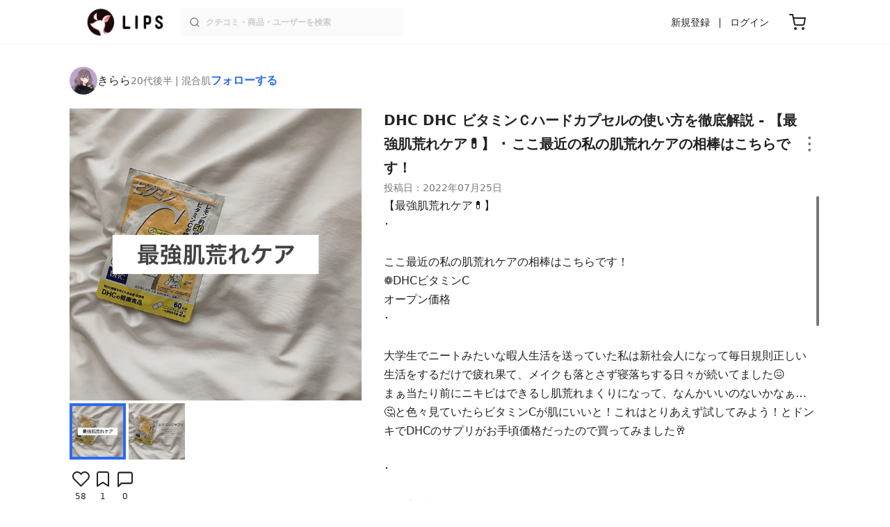

--- FILE ---
content_type: text/html; charset=utf-8
request_url: https://lipscosme.com/posts/4270018
body_size: 27355
content:
<!DOCTYPE html><html><head prefix="og: http://ogp.me/ns# fb: http://ogp.me/ns/fb# article: http://ogp.me/ns/article#"><meta content="790c7f2687079365e66ebf5bc52b3fa9" name="p:domain_verify" /><meta content="app-id=1182886549" name="apple-itunes-app" /><script defer src='https://static.cloudflareinsights.com/beacon.min.js' data-cf-beacon='{"token": "2107537f1ed74003b3224d5e22f9d210"}'></script>
<link href="https://cdn.lipscosme.com" rel="preconnect" /><link href="https://cloudflare.lipscosme.com" rel="preconnect" /><link href="https://www.googletagmanager.com" rel="preconnect" /><link href="https://pagead2.googlesyndication.com" rel="preconnect" /><link href="https://securepubads.g.doubleclick.net" rel="preconnect" /><link href="https://tpc.googlesyndication.com" rel="preconnect" /><meta charset="UTF-8">
<title>DHC ビタミンＣハードカプセル｜DHCの使い方を徹底解説 - 【最強肌荒れケア💊】 ･ ここ最近の私の肌荒れケアの相棒はこちらです！ by きらら(混合肌/20代後半) | LIPS</title>
<meta name="description" content="国内最大コスメアプリLIPSに投稿された口コミです。きらら(混合肌 / 20代後半)の美容サプリメント DHC ビタミンＣハードカプセルを使った評判・口コミは？「【最強肌荒れケア💊】･ここ最近の私の肌荒れケアの相棒はこちらで..」">
<link rel="canonical" href="https://lipscosme.com/posts/4270018">
<meta property="og:title" content="「【最強肌荒れケア💊】･ここ最近の私の肌荒れケアの相棒はこちらで..」by きらら">
<meta property="og:description" content="国内最大コスメアプリLIPSに投稿された口コミです。きらら(混合肌 / 20代後半)の美容サプリメント DHC ビタミンＣハードカプセルを使った評判・口コミは？「【最強肌荒れケア💊】･ここ最近の私の肌荒れケアの相棒はこちらで..」">
<meta property="og:type" content="article">
<meta property="og:url" content="https://lipscosme.com/posts/4270018">
<meta property="og:image" content="https://cloudflare.lipscosme.com/api/og/posts/4270018?og=1">
<meta property="og:site_name" content="LIPS">
<meta name="twitter:card" content="summary_large_image">
<meta name="twitter:site" content="@lipsjp">
<meta property="fb:app_id" content="1231265256934025">
<meta name="locale" content="ja_JP">
<meta name="viewport" content="width=device-width,initial-scale=1.0,minimum-scale=1.0,maximum-scale=1.0,user-scalable=0">
<meta name="format-detection" content="telephone=no">
<meta name="thumbnail" content="https://cloudflare.lipscosme.com/image/edfb55470d47a6a697eae20c-1658757252.png?auto=avif%2Cwebp&amp;fio=1&amp;orient=1&amp;width=1424">
<meta name="robots" content="max-image-preview:large"><meta name="csrf-param" content="authenticity_token" />
<meta name="csrf-token" content="B2ocyZx-LoL1W2qySPZ2oDBiLUL-s0XtcOSRlStftTqY_hpjy-oITCsAbg_2HW-bRkR4yRyO91bszn7-gksPAg" /><meta content="IE=edge" http-equiv="X-UA-Compatible" /><link rel="apple-touch-icon" sizes="180x180" href="https://cdn.lipscosme.com/assets/favicon/apple-touch-icon-3de9c502eee27a5326b62125f9e8ed8d19460139004d42dc58602d6a6dc54bf4.png">
<link rel="icon" href="https://cdn.lipscosme.com/assets/favicon/favicon-05d5f7b78d69bdb2c7e1a2cad4080f10fff67470a5a595327b4875af980b62f1.ico">
<meta name="theme-color" content="#ffffff"><script>window.ENV = "production"
window.isLoggedIn = false
window.lipsSearchProductEndPoint = window.location.protocol + "//" + window.location.hostname + (window.location.port.length > 0 ? ":" + window.location.port : "") + "/products/index_js"</script><link rel="stylesheet" href="https://cdn.lipscosme.com/assets/application_base-4739af52fbb8e519cb386f6aa5106ddd862cee213f77fab7d545c8e87b1b3336.css" data-turbolinks-track="true" /><link rel="stylesheet" href="https://cdn.lipscosme.com/assets/application_posts-f646e0f4268d4c62805954e412dde7217a0b2b7eaa18323d842af933e8680ea4.css" data-turbolinks-track="true" /><link rel="stylesheet" href="https://cdn.lipscosme.com/assets/application_posts-f646e0f4268d4c62805954e412dde7217a0b2b7eaa18323d842af933e8680ea4.css" data-turbolinks-track="true" /><script src="https://cdn.lipscosme.com/assets/application-710e87c2c1ad4830628a9e4c1c2f823e704bd05e7c785404b56d53923ecc7c79.js" data-turbolinks-track="true" defer="defer"></script><script>window.dataLayer = window.dataLayer || [];
dataLayer.push({
    'uid': "",
    'controller': "posts",
    'route': "posts#show",
    'author_id': "",
    'requested_by_lipsapp_webview': "false",
  });
dataLayer.push({"category_id":"231","large_category_id":"229","medium_category_id":"230","small_category_id":"231","price_range":"petit","brand_id":"266"});

dataLayer.push({ ecommerce: null });
var ecommerce_data_layers = [];
for (var i = 0; i < ecommerce_data_layers.length; ++i) {
  dataLayer.push(ecommerce_data_layers[i]);
  if (window.AndroidEcommerceDataPostMessageHandler) {
    // for Android
    window.AndroidEcommerceDataPostMessageHandler.postMessage(JSON.stringify(ecommerce_data_layers[i]));
  } else if (window.webkit && window.webkit.messageHandlers && window.webkit.messageHandlers.iosEcommerceDataPostMessageHandler) {
    // for iOS
    window.webkit.messageHandlers.iosEcommerceDataPostMessageHandler.postMessage(ecommerce_data_layers[i]);
  }
}</script><script async src='https://securepubads.g.doubleclick.net/tag/js/gpt.js'></script>
<script>
    window.googletag = window.googletag || {cmd: []};

    googletag.cmd.push(function () {
        googletag.pubads().collapseEmptyDivs(true);

        var size_list_standard = [[336, 280], [300, 250], [1, 1], 'fluid'];
        var size_list_for_brand_category_1 = [[320, 100], [320, 50], [1, 1], 'fluid'];

        var i = 0;
        var gptAdSlots = [];

        var set_adslot = function([slot_name, selector, gpt_ad_id]) {
            var size_list = size_list_standard;
            if (slot_name === 'lips_sp_brands_categories_320x100_1') size_list = size_list_for_brand_category_1;
            if (slot_name === 'LIPS_PC_posts_rightcolumn_1') size_list = [[320, 660]];
            if (document.querySelector(selector)) {
              gptAdSlots[i] = googletag.defineSlot(`/21794565686/${slot_name.includes('LIPS_PC') ? 'LIPS_PC' : 'LIPS_SP'}/` + slot_name, size_list, gpt_ad_id)
                .addService(googletag.pubads());
              ++i;
            }
        };

        [["lips_sp_campaign_banner", "#adslot-1558064760004-0", "div-gpt-ad-1558064760004-0"], ["LIPS_PC_posts_rightcolumn_1", "#adslot-1558064760003-0", "div-gpt-ad-1558064760003-0"], ["LIPS_SP_posts_rectangle_1", "#adslot-1558064944178-0", "div-gpt-ad-1558064944178-0"], ["lips_sp_posts_rectangle_2", "#adslot-1558064995363-0", "div-gpt-ad-1558064995363-0"], ["lips_sp_posts_rectangle_3", "#adslot-1558065023947-0", "div-gpt-ad-1558065023947-0"], ["lips_sp_posts_rectangle_4", "#adslot-1558065072868-0", "div-gpt-ad-1558065072868-0"], ["lips_sp_posts_rectangle_5", "#adslot-1558065106716-0", "div-gpt-ad-1558065106716-0"]].forEach(set_adslot);

        [["category_id", "231"],
         ["large_category_id", "229"],
         ["medium_category_id", "230"],
         ["small_category_id", "231"],
         ["brand_id", "266"],
         ["rails_env", "production"]]
           .forEach(function([key, value]) { googletag.pubads().setTargeting(key, value); });

        googletag.pubads().setTargeting("firebaseAbTestingPat", "1"); // 常にネットワーク広告を引き当てないためのKey-Valueを送る
        googletag.pubads().enableSingleRequest();
        googletag.enableServices();

        gptAdSlots.forEach(slot => googletag.display(slot));
    });
</script>
  <!-- Optimize Next -->
  <script>(function(p,r,o,j,e,c,t,g){
  p['_'+t]={};g=r.createElement('script');g.src='https://www.googletagmanager.com/gtm.js?id=GTM-'+t;r[o].prepend(g);
  g=r.createElement('style');g.innerText='.'+e+t+'{visibility:hidden!important}';r[o].prepend(g);
  r[o][j].add(e+t);setTimeout(function(){if(r[o][j].contains(e+t)){r[o][j].remove(e+t);p['_'+t]=0}},c)
  })(window,document,'documentElement','classList','loading',2000,'W42ZZ8H9')</script>
  <!-- End Optimize Next -->
<!-- Google Tag Manager -->
<script>(function(w,d,s,l,i){w[l]=w[l]||[];w[l].push({'gtm.start':
new Date().getTime(),event:'gtm.js'});var f=d.getElementsByTagName(s)[0],
j=d.createElement(s),dl=l!='dataLayer'?'&l='+l:'';j.async=true;j.src=
'https://www.googletagmanager.com/gtm.js?id='+i+dl;f.parentNode.insertBefore(j,f);
})(window,document,'script','dataLayer','GTM-WG2P8D3');</script>
<!-- End Google Tag Manager -->
  <script type="module">
    import {getCLS, getFID, getLCP, getTTFB, getFCP} from 'https://unpkg.com/web-vitals@0.2.4/dist/web-vitals.es5.min.js?module';
    (function(i,s,o,g,r,a,m){i['GoogleAnalyticsObject']=r;i[r]=i[r]||function(){
    (i[r].q=i[r].q||[]).push(arguments)},i[r].l=1*new Date();a=s.createElement(o),
    m=s.getElementsByTagName(o)[0];a.async=1;a.src=g;m.parentNode.insertBefore(a,m)
    })(window,document,'script','https://www.google-analytics.com/analytics.js','ga');
    ga('create', 'UA-88052714-1', 'auto', {'useAmpClientId': true});
    ga(function (tracker) {
        const clientId = tracker.get('clientId');
        $('.ga-client-id').val(clientId);
    });
    function sendToGoogleAnalytics({name, delta, id}) {
      if (name === 'LCP') { ga('set', 'dimension10', String(Math.floor(delta/100)*100) + '~' + String(Math.floor(delta/100)*100+100)); }
      ga('send', 'event', {
        eventCategory: 'Web Vitals',
        eventAction: name,
        // For CLS the value is first multiplied by 1000 for greater precision
        eventValue: Math.round(name === 'CLS' ? delta * 1000 : delta),
        // page load 単位で発行される id でまとめて指標を計測
        eventLabel: id,
        // 直帰率への影響を回避
        nonInteraction: true,
      });
    }
    getCLS(sendToGoogleAnalytics);
    getFID(sendToGoogleAnalytics);
    getLCP(sendToGoogleAnalytics);
    getTTFB(sendToGoogleAnalytics);
    getFCP(sendToGoogleAnalytics);
  </script>
<!-- Meta Pixel Code -->
<script>
  !function(f,b,e,v,n,t,s)
  {if(f.fbq)return;n=f.fbq=function(){n.callMethod?
  n.callMethod.apply(n,arguments):n.queue.push(arguments)};
  if(!f._fbq)f._fbq=n;n.push=n;n.loaded=!0;n.version='2.0';
  n.queue=[];t=b.createElement(e);t.async=!0;
  t.src=v;s=b.getElementsByTagName(e)[0];
  s.parentNode.insertBefore(t,s)}(window, document,'script',
  'https://connect.facebook.net/en_US/fbevents.js');
  fbq('init', '2109479859070147');
  fbq('track', 'PageView');
</script>
<noscript>
  <img height="1" width="1" style="display:none"
  src="https://www.facebook.com/tr?id=2109479859070147&ev=PageView&noscript=1"
  />
</noscript>
<!-- End Meta Pixel Code -->
<script>
fbq('trackSingle', '2109479859070147', 'ViewContent',
{
 value: 0,
 currency: 'JPY',
 content_ids: [4270018],
 content_type: 'product'
});
</script></head><body data-device-uid="9kM3CGruxf56LnMFJWtdFg" data-env="production" data-js-include="lips-web posts-show product-purchase-event open-product-spec-table product-commerce-sku-select-modal post-feedback-modal scrollbarproduct-commerce-sku-select-modalget_related_posts  lips-modal" data-vimp="1"><!-- Google Tag Manager (noscript) -->
<noscript><iframe src="https://www.googletagmanager.com/ns.html?id=GTM-WG2P8D3"
height="0" width="0" style="display:none;visibility:hidden"></iframe></noscript>
<!-- End Google Tag Manager (noscript) -->
<header class="header" id="header"><div class="open-app-banner visible-for-mobile" id="fixed-banner"><img class="open-app-banner__app-icon" alt="LIPS App icon" src="https://cdn.lipscosme.com/assets/appicon_2022-2004254a6b8d10d9b4735967cea9de07bd5290cdeede74e63bed9ca6a1dcc030.png" /><p class="open-app-banner__app-txt"><span class="open-app-banner__app-txt-title">LIPS 1000万人が選ぶNo.1コスメアプリ</span><span class="open-app-banner__app-txt-subtitle">GooglePlayストア(無料)</span></p><a class="open-app-banner__download-btn" href="https://lipsapp.onelink.me/dKgM?pid=LIPSWEB&amp;c=header&amp;deep_link_value=https%3A%2F%2Flipscosme.com%2Fposts%2F4270018&amp;af_dp=lipsapplink%3A%2F%2Flipscosme.com%2F&amp;af_android_url=https%3A%2F%2Fapp.appsflyer.com%2Fcom.lipscosme.lips%3Fpid%3DLIPSWEB%26af_adset%3Dposts_show%26af_ad%3D4270018%26c%3Dheader&amp;af_ios_url=https%3A%2F%2Fapp.appsflyer.com%2Fid1182886549%3Fpid%3DLIPSWEB%26af_adset%3Dposts_show%26af_ad%3D4270018%26c%3Dheader&amp;af_web_dp=https%3A%2F%2Flipscosme.com%2Fposts%2F4270018&amp;af_og_title=%E4%BB%8A%E8%A6%8B%E3%81%A6%E3%81%84%E3%81%9F%E3%83%9A%E3%83%BC%E3%82%B8%E3%82%92LIPS%E3%82%A2%E3%83%97%E3%83%AA%E3%81%A7%E8%A6%8B%E3%82%8B%E3%81%93%E3%81%A8%E3%81%8C%E3%81%A7%E3%81%8D%E3%81%BE%E3%81%99%E2%99%AB&amp;af_og_description=%E3%82%A2%E3%83%97%E3%83%AA%E3%81%AA%E3%82%89%E3%81%84%E3%81%84%E3%81%AD%E3%82%84%E4%BF%9D%E5%AD%98%E3%80%81%E3%82%B3%E3%83%A1%E3%83%B3%E3%83%88%E6%A9%9F%E8%83%BD%E3%81%8C%E3%83%AD%E3%82%B0%E3%82%A4%E3%83%B3%E7%84%A1%E3%81%97%E3%81%A7%E4%BD%BF%E3%81%88%E3%81%BE%E3%81%99&amp;af_og_image=https%3A%2F%2Fcdn.lipscosme.com%2Fassets%2Fdynamic_link%2Fsocial_image_2022-5e70145987b91904b2cc19680486c1f47e61f5cfa59f3133e744b43d66fbf6aa.png">アプリで開く</a></div><div class="header__container visible-for-mobile"><div class="header__left-icons-container"><a class="LipsModal__openModal header__hamburger-link gt-header__hamburger-link" data-open-modal-class="sidebar" href="javascript:void(0)"><img alt="Hamburger menu" width="20" height="20" src="https://cdn.lipscosme.com/assets/feather/menu-bbca2505f3d5fba7ca49f3fb6e69b2641341c7142ffce151963fee05b02d63ce.svg" /></a></div><div class="header-logo"><a class="header-logo__link" href="/"><div class="header-logo__inner"><img class="header-logo__icon" alt="LIPS[リップス] - コスメのクチコミ検索アプリ" width="360" height="144" loading="lazy" src="https://cdn.lipscosme.com/assets/lips_logo_full_2022-bc7b4bc9dd66035bc5696b0d16bc3d38a7be357186656c039e68cc4cf21ae675.png" /></div></a></div><div class="header__right-icons-container"><img class="header__search-link-image open-search-modal" alt="検索する" width="20" height="20" src="https://cdn.lipscosme.com/assets/feather/search-6615d21f11b72751c746a03e85818e99192d1d4c4fe6debd84f5a377cc3f7c1a.svg" /><a class="header-cart-button visible-for-mobile" href="https://lipscosme.com/commerce/carts"><img alt="カートを見る" width="24" height="24" src="https://cdn.lipscosme.com/assets/feather/cart-1ec49c8d53c1bc0054d2babc4e267c02d55ead0a2fb409c9b57fc2502cc2c187.svg" /></a></div></div><div class="header__container visible-for-pc"><div class="header-logo"><a class="header-logo__link" href="/"><div class="header-logo__inner"><img class="header-logo__icon" alt="LIPS[リップス] - コスメのクチコミ検索アプリ" width="360" height="144" loading="lazy" src="https://cdn.lipscosme.com/assets/lips_logo_full_2022-bc7b4bc9dd66035bc5696b0d16bc3d38a7be357186656c039e68cc4cf21ae675.png" /></div></a></div><div class="header__global-search"><form class="header__global-search-form" onsubmit="onSearchFire();" action="https://lipscosme.com/posts/search" accept-charset="UTF-8" method="get"><input type="text" name="text" id="header-search-box-pc" placeholder="クチコミ・商品・ユーザーを検索" autocomplete="off" required="required" class="header__global-search-input" /></form><div class="header__global-search-menu" id="header-search-box-pc-result"><div class="header__global-search-menu-suggestion-bottom"><ul class="header__global-search-menu-suggestion-bottom" id="header__global-search-menu-suggestion"></ul></div><div class="header__global-search-menu-trend-word"><div class="header__global-search-menu-trend-word-heading">トレンドワード</div><a class="header__global-search-menu-trend-word-link" href="https://lipscosme.com/posts/search?text=kate"><div class="header__global-search-menu-trend-word-item"><div class="header__global-search-menu-trend-word-item-content"><div class="header__global-search-menu-trend-word-item-content-center"><div class="header__global-search-menu-trend-word-item-content-center-top">kate</div><div class="header__global-search-menu-trend-word-item-content-center-bottom">5,071件投稿</div></div></div><div class="header__global-search-menu-trend-word-item-post-images"><img class="header__global-search-menu-trend-word-item-post-images-image" src="https://cloudflare.lipscosme.com/image/2025-10-18-91f69652970f6feb18b0baf4.png?auto=avif%2Cwebp&amp;fio=1&amp;orient=1&amp;width=430" /><img class="header__global-search-menu-trend-word-item-post-images-image" src="https://cloudflare.lipscosme.com/image/2025-12-10-f6028d58d4aa0c7e4b17a9ea.png?auto=avif%2Cwebp&amp;fio=1&amp;orient=1&amp;width=430" /><img class="header__global-search-menu-trend-word-item-post-images-image" src="https://cloudflare.lipscosme.com/image/2026-01-20-043cc9f5d9d30c3dc0f47549.png?auto=avif%2Cwebp&amp;fio=1&amp;orient=1&amp;width=430" /><img class="header__global-search-menu-trend-word-item-post-images-image" src="https://cloudflare.lipscosme.com/image/2026-01-27-d22122d7f0d12a87f6534c59.png?auto=avif%2Cwebp&amp;fio=1&amp;orient=1&amp;width=430" /></div></div></a><a class="header__global-search-menu-trend-word-link" href="https://lipscosme.com/posts/search?text=VEGANIFECT"><div class="header__global-search-menu-trend-word-item"><div class="header__global-search-menu-trend-word-item-content"><div class="header__global-search-menu-trend-word-item-content-center"><div class="header__global-search-menu-trend-word-item-content-center-top">VEGANIFECT</div><div class="header__global-search-menu-trend-word-item-content-center-bottom">598件投稿</div></div></div><div class="header__global-search-menu-trend-word-item-post-images"><img class="header__global-search-menu-trend-word-item-post-images-image" src="https://cloudflare.lipscosme.com/image/2025-11-19-5c9b3612905cea317388b40b.png?auto=avif%2Cwebp&amp;fio=1&amp;orient=1&amp;width=430" /><img class="header__global-search-menu-trend-word-item-post-images-image" src="https://cloudflare.lipscosme.com/image/2026-01-23-18d03dc7075c9ef819648431.png?auto=avif%2Cwebp&amp;fio=1&amp;orient=1&amp;width=430" /><img class="header__global-search-menu-trend-word-item-post-images-image" src="https://cloudflare.lipscosme.com/image/2026-01-25-e398ddd1180faea1c345e54d.png?auto=avif%2Cwebp&amp;fio=1&amp;orient=1&amp;width=430" /><img class="header__global-search-menu-trend-word-item-post-images-image" src="https://cloudflare.lipscosme.com/image/2026-01-27-0524acb043dc3537b470828e.png?auto=avif%2Cwebp&amp;fio=1&amp;orient=1&amp;width=430" /></div></div></a><a class="header__global-search-menu-trend-word-link" href="https://lipscosme.com/posts/search?text=バウンシーチークシャドウ"><div class="header__global-search-menu-trend-word-item"><div class="header__global-search-menu-trend-word-item-content"><div class="header__global-search-menu-trend-word-item-content-center"><div class="header__global-search-menu-trend-word-item-content-center-top">バウンシーチークシャドウ</div><div class="header__global-search-menu-trend-word-item-content-center-bottom">70件投稿</div></div></div><div class="header__global-search-menu-trend-word-item-post-images"><img class="header__global-search-menu-trend-word-item-post-images-image" src="https://cloudflare.lipscosme.com/image/2025-12-08-7edc0a0e05ec0ae9cf9334e1.png?auto=avif%2Cwebp&amp;fio=1&amp;orient=1&amp;width=430" /><img class="header__global-search-menu-trend-word-item-post-images-image" src="https://cloudflare.lipscosme.com/image/2026-01-14-4a99416cb794b826d4b707ac.png?auto=avif%2Cwebp&amp;fio=1&amp;orient=1&amp;width=430" /><img class="header__global-search-menu-trend-word-item-post-images-image" src="https://cloudflare.lipscosme.com/image/2026-01-20-2f78ea5792071d5f1cd61b4a.png?auto=avif%2Cwebp&amp;fio=1&amp;orient=1&amp;width=430" /><img class="header__global-search-menu-trend-word-item-post-images-image" src="https://cloudflare.lipscosme.com/image/2026-01-21-3a75e8762ad189630d0538f7.png?auto=avif%2Cwebp&amp;fio=1&amp;orient=1&amp;width=430" /></div></div></a></div></div></div><div class="header__sign visible-for-pc"><ul class="header__sign-list"><li class="header__sign-item"><a class="header__signup" href="https://lipscosme.com/users/sign_up">新規登録</a></li><li class="header__sign-item"><a class="header__signin" href="https://lipscosme.com/users/sign_in">ログイン</a></li></ul></div><a class="header-cart-button visible-for-pc" href="https://lipscosme.com/commerce/carts"><img alt="カートを見る" width="24" height="24" src="https://cdn.lipscosme.com/assets/feather/cart-1ec49c8d53c1bc0054d2babc4e267c02d55ead0a2fb409c9b57fc2502cc2c187.svg" /></a></div></header><script>const CONSIDER_PATH_PATTERN =  /\/(products|posts|users|articles)\/search/;

function onSearchFire() {
  const pathname = location.pathname;
  const match = pathname.match(CONSIDER_PATH_PATTERN);
  if (match && match.length === 2) {
    const category = match[1];
    const text = document.getElementById('header-search-box-pc').value;
    window.loggerService.fireEvent({
      url: '/api/logs/beacon_event',
      params: {
        name: 'search_log_event_web',
        params: {
          id: 0,
          text: text,
          experiment_key: category
        }
      }
    });
  }
  return true;
}</script><nav class="sidebar LipsModal LipsModal__from-left" id="sidebar"><div class="sidebar__body"><div class="sidebar__app-banner"><img class="sidebar__app-icon" alt="LIPS App icon" src="https://cdn.lipscosme.com/assets/appicon_2022-2004254a6b8d10d9b4735967cea9de07bd5290cdeede74e63bed9ca6a1dcc030.png" /><p class="sidebar__app-txt"><span class="sidebar__app-txt-title">LIPS</span><span class="sidebar__app-txt-subtitle">GooglePlayストア(無料)</span></p><a class="sidebar__download-btn" href="https://lipsapp.onelink.me/dKgM?pid=LIPSWEB&amp;c=hamburger&amp;deep_link_value=https%3A%2F%2Flipscosme.com%2Fposts%2F4270018&amp;af_dp=lipsapplink%3A%2F%2Flipscosme.com%2F&amp;af_android_url=https%3A%2F%2Fapp.appsflyer.com%2Fcom.lipscosme.lips%3Fpid%3DLIPSWEB%26af_adset%3Dposts_show%26af_ad%3D4270018%26c%3Dhamburger&amp;af_ios_url=https%3A%2F%2Fapp.appsflyer.com%2Fid1182886549%3Fpid%3DLIPSWEB%26af_adset%3Dposts_show%26af_ad%3D4270018%26c%3Dhamburger&amp;af_web_dp=https%3A%2F%2Flipscosme.com%2Fposts%2F4270018&amp;af_og_title=%E4%BB%8A%E8%A6%8B%E3%81%A6%E3%81%84%E3%81%9F%E3%83%9A%E3%83%BC%E3%82%B8%E3%82%92LIPS%E3%82%A2%E3%83%97%E3%83%AA%E3%81%A7%E8%A6%8B%E3%82%8B%E3%81%93%E3%81%A8%E3%81%8C%E3%81%A7%E3%81%8D%E3%81%BE%E3%81%99%E2%99%AB&amp;af_og_description=%E3%82%A2%E3%83%97%E3%83%AA%E3%81%AA%E3%82%89%E3%81%84%E3%81%84%E3%81%AD%E3%82%84%E4%BF%9D%E5%AD%98%E3%80%81%E3%82%B3%E3%83%A1%E3%83%B3%E3%83%88%E6%A9%9F%E8%83%BD%E3%81%8C%E3%83%AD%E3%82%B0%E3%82%A4%E3%83%B3%E7%84%A1%E3%81%97%E3%81%A7%E4%BD%BF%E3%81%88%E3%81%BE%E3%81%99&amp;af_og_image=https%3A%2F%2Fcdn.lipscosme.com%2Fassets%2Fdynamic_link%2Fsocial_image_2022-5e70145987b91904b2cc19680486c1f47e61f5cfa59f3133e744b43d66fbf6aa.png">アプリで開く</a></div><div class="sidebar__menu-container"><div class="sidebar__login"><div class="sidebar__login-title">ログインして便利に使おう！</div><a class="sidebar__login-button" href="https://lipscosme.com/users/sign_in">ログイン</a><a class="sidebar__login-link" href="https://lipscosme.com/users/sign_up">無料会員登録はこちら</a></div><div class="sidebar__section-title">コンテンツを探す</div><ul class="sidebar__main-list"><li class="sidebar__main-item"><a class="sidebar__main-link" href="https://lips-shopping.com">LIPS SHOPPING</a></li><li class="sidebar__main-item"><a class="sidebar__main-link" href="https://lipscosme.com/categories">カテゴリから探す</a></li><li class="sidebar__main-item"><a class="sidebar__main-link" href="https://lipscosme.com/brands">ブランドから探す</a></li><li class="sidebar__main-item"><a class="sidebar__main-link" href="https://lipscosme.com/rankings">ランキングから探す</a></li><li class="sidebar__main-item"><a class="sidebar__main-link" href="https://lipscosme.com/products">商品から探す</a></li><li class="sidebar__main-item"><a class="sidebar__main-link" href="https://lipscosme.com/posts">人気のクチコミを見る</a></li><li class="sidebar__main-item"><a class="sidebar__main-link" href="https://lipscosme.com/posts?sort=latest">新着のクチコミを見る</a></li><li class="sidebar__main-item"><a class="sidebar__main-link" href="https://lipscosme.com/tags">タグから探す</a></li><li class="sidebar__main-item"><a class="sidebar__main-link" href="https://lipscosme.com/themes">テーマから探す</a></li><li class="sidebar__main-item"><a class="sidebar__main-link" href="https://lipscosme.com/articles">記事から探す</a></li><li class="sidebar__main-item"><a class="sidebar__main-link" href="https://lipscosme.com/shops">取扱店舗を探す</a></li><li class="sidebar__main-item"><a class="sidebar__main-link" href="https://lipscosme.com/nail_designs">ネイルデザイン</a></li><li class="sidebar__main-item"><a class="sidebar__main-link" href="https://lipscosme.com/bestcosme">ベストコスメ</a></li><li class="sidebar__main-item"><a class="sidebar__main-link" href="https://lipscosme.com/monthly_trends">月間トレンド賞</a></li></ul><div class="sidebar__section-title">その他</div><ul class="sidebar__main-list"><li class="sidebar__main-item"><a class="sidebar__main-link" href="https://lipscosme.com/our_company">運営会社</a></li><li class="sidebar__main-item"><a class="sidebar__main-link" href="https://lipscosme.com/inquiries/new">お問い合わせ</a></li></ul></div></div></nav><div style="position: relative;"><div class="page-top-element-list"><a href="https://lipscosme.com/rankings/trend_awards/2026/1"><div class="campaign-notice-banner" style="background-color: #3c469d;"><img alt="LIPS月間トレンド賞2026年1月" width="1536" height="128" loading="lazy" src="https://cloudflare.lipscosme.com/campaign_notice/2026-01-15-ceb36aaaf1132cc39e057a1e.png?auto=avif%2Cwebp&amp;fio=1&amp;orient=1&amp;width=3840" /></div></a></div><div class="AdSlot__pureAds visible-for-mobile" id="adslot-1558064760004-0" style="z-index: 10; position: absolute; width: 100%; top: 1px;"><div id="div-gpt-ad-1558064760004-0"></div></div></div><div class="post-show main-row"><div class="post-show__inner"><div class="post-show__user-profile"><div class="post-show__user-profile_user"><a class="post-show__user-profile_user-link gt-post-show__info-user-link" href="/users/n/@kiiiiixy"><img alt="きらら" class="post-show__user-profile_user-thumb" src="https://cloudflare.lipscosme.com/user/user1610353960-29044.png?auto=avif%2Cwebp&amp;fio=1&amp;orient=1&amp;width=120" /><div class="post-show__user-profile_user-name-and-attributes"><div class="post-show__user-profile_user-name">きらら</div><div class="post-show__user-profile_user-attributes">20代後半 | 混合肌</div></div></a><div class="post-show__user-profile_user-info visible-for-pc"><div class="PostedUser"><div class="PostedUser__container"><div class="PostedUser__profIconArea visible-for-mobile"><a class="PostedUser__link" href="/users/n/@kiiiiixy"><img alt="きらら" class="PostedUser__profIcon" src="https://cloudflare.lipscosme.com/user/user1610353960-29044.png?auto=avif%2Cwebp&amp;fio=1&amp;orient=1&amp;width=430" /></a></div><div class="PostedUser__mainContentArea"><a class="PostedUser__link" href="/users/n/@kiiiiixy"><h4 class="PostedUser__name visible-for-mobile"><span class="PostedUser__nickname">きらら</span></h4><ul class="PostedUser__userAttribute visible-for-mobile"><li class="PostedUser__userAttribute-item">@kiiiiixy</li><li class="PostedUser__userAttribute-item">20代後半</li><li class="PostedUser__userAttribute-item">混合肌</li></ul></a></div><div class="PostedUser__countContentArea"><a class="PostedUser__link" href="/users/n/@kiiiiixy"><ul class="PostedUser__count"><li class="PostedUser__count-item"><div class="PostedUser__count-container"><span class="PostedUser__count-num">2</span><span class="PostedUser__count-text">フォロー</span></div></li><li class="PostedUser__count-item"><div class="PostedUser__count-container"><span class="PostedUser__count-num">31</span><span class="PostedUser__count-text">フォロワー</span></div></li><li class="PostedUser__count-item"><div class="PostedUser__count-container"><span class="PostedUser__count-num">507</span><span class="PostedUser__count-text">いいね</span></div></li></ul></a></div><div class="PostedUser__detailContentArea"><a class="PostedUser__link" href="/users/n/@kiiiiixy"><p class="PostedUser__bio">そこら辺にいるジャニオタ社会人です🕊
あまり手間がかからず効果があるものを模索中…💭
プチプラで効果あるならそれでよし！という考え方をしているためプチプラが多めになると思います🌟</p></a></div></div></div></div></div><a class="post-show__user-profile_follow" id="follow-btn-text" user_id="6231552" href="javascript:void(0)">フォローする</a></div><style>.post-show__carousel-item, .post-show__carousel-list {  aspect-ratio: 1;}</style><div class="post-show__carousel post-show__media"><div class="splide"><div class="splide__track"><ul class="post-show__carousel-list splide__list"><li class="post-show__carousel-item splide__slide"><a class="post-show__media-link gt-post-show__media-link" data-fancybox="" href="https://cloudflare.lipscosme.com/image/edfb55470d47a6a697eae20c-1658757252.png?auto=avif%2Cwebp&amp;fio=1&amp;orient=1&amp;width=1424"><link as="image" href="https://cloudflare.lipscosme.com/image/edfb55470d47a6a697eae20c-1658757252.png?auto=avif%2Cwebp&amp;fio=1&amp;orient=1&amp;width=1424" rel="preload" /><img class="post-show__carousel-item-image" alt="DHC ビタミンＣハードカプセル/DHC/美容サプリメントを使ったクチコミ（1枚目）" width="1200" height="1200" src="https://cloudflare.lipscosme.com/image/edfb55470d47a6a697eae20c-1658757252.png?auto=avif%2Cwebp&amp;fio=1&amp;orient=1&amp;width=1424" /></a></li><li class="post-show__carousel-item splide__slide"><a class="post-show__media-link gt-post-show__media-link" data-fancybox="" href="https://cloudflare.lipscosme.com/image/83652151db650db0fe2d814d-1658757253.png?auto=avif%2Cwebp&amp;fio=1&amp;orient=1&amp;width=1424"><link as="image" href="https://cloudflare.lipscosme.com/image/83652151db650db0fe2d814d-1658757253.png?auto=avif%2Cwebp&amp;fio=1&amp;orient=1&amp;width=1424" rel="preload" /><img class="post-show__carousel-item-image" alt="DHC ビタミンＣハードカプセル/DHC/美容サプリメントを使ったクチコミ（2枚目）" width="1200" height="1200" src="https://cloudflare.lipscosme.com/image/83652151db650db0fe2d814d-1658757253.png?auto=avif%2Cwebp&amp;fio=1&amp;orient=1&amp;width=1424" /></a></li></ul></div></div><ul class="post-show__media-list visible-for-pc"><li class="post-show__media-list-medium"><div class="post-show__media-list-medium-border"></div><img alt="DHC ビタミンＣハードカプセル/DHC/美容サプリメントを使ったクチコミ（1枚目）" loading="lazy" src="https://cloudflare.lipscosme.com/image/edfb55470d47a6a697eae20c-1658757252.png?auto=avif%2Cwebp&amp;fio=1&amp;orient=1&amp;width=430" /></li><li class="post-show__media-list-medium"><div class="post-show__media-list-medium-border"></div><img alt="DHC ビタミンＣハードカプセル/DHC/美容サプリメントを使ったクチコミ（2枚目）" loading="lazy" src="https://cloudflare.lipscosme.com/image/83652151db650db0fe2d814d-1658757253.png?auto=avif%2Cwebp&amp;fio=1&amp;orient=1&amp;width=430" /></li></ul><div class="post-show__reactionIcon"><div class="PostsReactionsIcons"><div class="PostsReactionsIcons__icon-list first"><button name="button" type="button" class="PostsReactionsIcons__icon like" likeable_type="Post" likeable_id="4270018" is_selected="false"><span class="like-count">58</span></button><button name="button" type="button" class="PostsReactionsIcons__icon clip" clippable_type="Post" clippable_id="4270018" is_selected="false"><span class="clip-count">1</span></button></div><div class="PostsReactionsIcons__icon-list last"><button name="button" type="button" class="PostsReactionsIcons__icon comment LipsModal__openModal" data-open-modal-class="CommentModal"><span class="comment-count">0</span></button><div class="CommentModal LipsModal LipsModal__from-bottom"><div class="post-show__comments gt-post-show__comments"><div class="post-show__comments-header"><h3 class="post-show__comments-title">コメント</h3><div class="post-show__comments-close"><button name="button" type="button" class="post-show__comments-close_button LipsModal__close"><img alt="閉じる" src="https://cdn.lipscosme.com/assets/close/object_main-9be5bea6a55f291a698c1e161f64a1a2470250ac5650821c3cd0b57309b478e9.svg" /></button></div></div><div class="post-show__comment-form"><a class="post-show__comment-login" href="/users/sign_in">コメントするにはログインしてください</a></div></div></div></div></div></div></div><div class="post-show__title-info-content"><div class="post-show__read-on-app visible-for-mobile"><a class="post-show__read-on-app__app-link gt-post-show__read-on-app__app-link" href="https://lipsapp.onelink.me/dKgM?pid=LIPSWEB&amp;c=folded&amp;deep_link_value=https%3A%2F%2Flipscosme.com%2Fposts%2F4270018&amp;af_dp=lipsapplink%3A%2F%2Flipscosme.com%2F&amp;af_android_url=https%3A%2F%2Fapp.appsflyer.com%2Fcom.lipscosme.lips%3Fpid%3DLIPSWEB%26af_adset%3Dposts_show%26af_ad%3D4270018%26c%3Dfolded&amp;af_ios_url=https%3A%2F%2Fapp.appsflyer.com%2Fid1182886549%3Fpid%3DLIPSWEB%26af_adset%3Dposts_show%26af_ad%3D4270018%26c%3Dfolded&amp;af_web_dp=https%3A%2F%2Flipscosme.com%2Fposts%2F4270018&amp;af_og_title=%E4%BB%8A%E8%A6%8B%E3%81%A6%E3%81%84%E3%81%9F%E3%83%9A%E3%83%BC%E3%82%B8%E3%82%92LIPS%E3%82%A2%E3%83%97%E3%83%AA%E3%81%A7%E8%A6%8B%E3%82%8B%E3%81%93%E3%81%A8%E3%81%8C%E3%81%A7%E3%81%8D%E3%81%BE%E3%81%99%E2%99%AB&amp;af_og_description=%E3%82%A2%E3%83%97%E3%83%AA%E3%81%AA%E3%82%89%E3%81%84%E3%81%84%E3%81%AD%E3%82%84%E4%BF%9D%E5%AD%98%E3%80%81%E3%82%B3%E3%83%A1%E3%83%B3%E3%83%88%E6%A9%9F%E8%83%BD%E3%81%8C%E3%83%AD%E3%82%B0%E3%82%A4%E3%83%B3%E7%84%A1%E3%81%97%E3%81%A7%E4%BD%BF%E3%81%88%E3%81%BE%E3%81%99&amp;af_og_image=https%3A%2F%2Fcdn.lipscosme.com%2Fassets%2Fdynamic_link%2Fsocial_image_2022-5e70145987b91904b2cc19680486c1f47e61f5cfa59f3133e744b43d66fbf6aa.png">アプリでサクサク読む</a></div><div class="post-show__title-area"><div class="post-show__title-and-menu"><h1 class="post-show__title">DHC DHC ビタミンＣハードカプセルの使い方を徹底解説 - 【最強肌荒れケア💊】
･

ここ最近の私の肌荒れケアの相棒はこちらです！
</h1><div class="dropdown"><a class="post-show__title-menu" data-bs-toggle="dropdown" href="javascript:void(0);"><img alt="投稿・コメントの報告" src="https://cdn.lipscosme.com/assets/vertical_ellipsis-163f43dc32d8f17fb33872920773c2b7b382bb3da00a14df131bccb0fb5afb40.svg" /></a><ul class="dropdown-menu post-show__dropdown-menu"><li class="dropdown-item post-show__dropdown-item"><a class="LipsModal__openModal" data-open-modal-class="PostEmbedModal" href="javascript:void(0)"><img loading="lazy" src="https://cdn.lipscosme.com/assets/common/flag-21a5bdebce942eb91f42f2174ece5a55732d7e21fab1d822fa06be4ab182b453.svg" />埋め込み</a></li><li class="dropdown-item post-show__dropdown-item"><a class="LipsModal__openModal" data-open-modal-class="PostFeedbackModal" href="javascript:void(0)"><img loading="lazy" src="https://cdn.lipscosme.com/assets/common/code-7b6ca2245f4381ec978c353e514c9713e77d0778fc983758feb1a5d3505277b4.svg" />投稿・コメントの報告</a></li></ul></div><div class="PostEmbedModal LipsModal LipsModal__from-bottom"><div class="PostEmbedModal__header"><div class="PostEmbedModal__item"></div><h3 class="PostEmbedModal__title">埋め込み</h3><div class="PostEmbedModal__item"><button name="button" type="button" class="PostEmbedModal__close LipsModal__close"><img alt="閉じる" src="https://cdn.lipscosme.com/assets/close/object_main-9be5bea6a55f291a698c1e161f64a1a2470250ac5650821c3cd0b57309b478e9.svg" /></button></div></div><div class="PostEmbedModal__main"><img class="PostEmbedModal__image" loading="lazy" src="https://cloudflare.lipscosme.com/image/edfb55470d47a6a697eae20c-1658757252.png?auto=avif%2Cwebp&amp;fio=1&amp;orient=1&amp;width=430" /><textarea class="PostEmbedModal__embed-code" readonly=""><iframe class="lips-embed" data-lips-has-image src="https://lipscosme.com/embed/posts/4270018" width="100%" height="245" style="border: none;" referrerpolicy="strict-origin-when-cross-origin" loading="lazy" title="LIPSの投稿"></iframe><script src="https://lipscosme.com/embed/embed.js" async></script></textarea><a class="PostEmbedModal__copy" onClick="lipsPostEmbedCodeCopyToClipboard(this);" href="javascript:void(0);">埋め込みコードをコピー</a><div class="PostEmbedModal__link">この埋込みコードを使用することで、当社の<a href="/policy">利用規約</a>及び<a href="/privacy_policy">プライバシーポリシー</a>に同意するものとします。</div></div></div><script>async function lipsPostEmbedCodeCopyToClipboard(element) {
  const textarea = document.querySelector('textarea.PostEmbedModal__embed-code');
  textarea.select();
  try {
    await navigator.clipboard.writeText(textarea.value);
    element.textContent = 'コピーしました';
    setTimeout(() => { element.textContent = '埋め込みコードをコピー'; }, 2000);
  } catch(e) {
    console.error('クリップボードへのコピーに失敗しました', e);
  }
}</script><div class="PostFeedbackModal LipsModal LipsModal__from-bottom"><div class="PostFeedbackModal__header"><div class="PostFeedbackModal__item"></div><h3 class="PostFeedbackModal__title">投稿・コメントの報告</h3><div class="PostFeedbackModal__item"><button name="button" type="button" class="PostFeedbackModal__close LipsModal__close"><img alt="閉じる" src="https://cdn.lipscosme.com/assets/close/object_main-9be5bea6a55f291a698c1e161f64a1a2470250ac5650821c3cd0b57309b478e9.svg" /></button></div></div><div class="PostFeedbackModal__main"><form action="/inquiries/new" accept-charset="UTF-8" method="get"><input value="post" autocomplete="off" type="hidden" name="category" id="category" /><input value="4270018" autocomplete="off" type="hidden" name="post_id" id="post_id" /><div class="PostFeedbackModal__reason"><input id="reason_dislike" type="radio" value="dislike" name="reason" /><label for="reason_dislike">単に気に入らない</label></div><div class="PostFeedbackModal__reason"><input id="reason_rights" type="radio" value="rights" name="reason" /><label for="reason_rights">私の著作物である</label></div><div class="PostFeedbackModal__reason"><input id="reason_sexual" type="radio" value="sexual" name="reason" /><label for="reason_sexual">ヌード・ポルノ・わいせつな内容</label></div><div class="PostFeedbackModal__reason"><input id="reason_harassment" type="radio" value="harassment" name="reason" /><label for="reason_harassment">嫌がらせやいじめを受けた</label></div><div class="PostFeedbackModal__reason"><input id="reason_self_harm" type="radio" value="self_harm" name="reason" /><label for="reason_self_harm">自傷行為</label></div><div class="PostFeedbackModal__reason"><input id="reason_ad" type="radio" value="ad" name="reason" /><label for="reason_ad">第三者の広告・営業等</label></div><div class="PostFeedbackModal__reason"><input id="reason_incorrect" type="radio" value="incorrect" name="reason" /><label for="reason_incorrect">嘘や誇張表現</label></div><div class="PostFeedbackModal__reason"><input id="reason_unrelated" type="radio" value="unrelated" name="reason" /><label for="reason_unrelated">本文と画像・商品・タグが無関係</label></div><div class="PostFeedbackModal__reason"><input id="reason_copyright_violation" type="radio" value="copyright_violation" name="reason" /><label for="reason_copyright_violation">楽曲が著作権に違反している</label></div><div class="PostFeedbackModal__link"><a href="/guideline">コミュニティーガイドライン</a><span>・</span><a href="/policy">利用規約</a></div><div class="PostFeedbackModal__submit"><input type="submit" value="決定" disabled="disabled" data-disable-with="決定" /></div></form></div></div></div><div class="post-show__info"><time class="post-show__published_at" datetime="2022-07-25 22:54:13 +0900">投稿日：2022年07月25日</time></div></div><div class="post-show__content-area"><div class="post-show__content is_flex"><div class="scroll__container"><div class="scroll__scrollable"><div class="scroll__adjustment"><div class="post-show__content-inner"><div class="post-show__content-sentence"><p class="replace_hashtags_content">【最強肌荒れケア💊】
･

ここ最近の私の肌荒れケアの相棒はこちらです！
❁DHCビタミンC
          オープン価格
･

大学生でニートみたいな暇人生活を送っていた私は新社会人になって毎日規則正しい生活をするだけで疲れ果て、メイクも落とさず寝落ちする日々が続いてました😖
まぁ当たり前にニキビはできるし肌荒れまくりになって、なんかいいのないかなぁ…🤔と色々見ていたらビタミンCが肌にいいと！これはとりあえず試してみよう！とドンキでDHCのサプリがお手頃価格だったので買ってみました🥂

･

使用方法
朝でも昼でも夜でもなんでもいいからとりあえず食後に毎日欠かさず飲むだけ

･

結果
メイク落とし忘れて寝ても肌荒れしない日々！もしかして私の肌最強！？て思えるぐらい荒れる頻度減りました🥹
それで調子乗って数日飲まないとあっという間にニキビ出てくるのでビタミンCの効果絶大です🫶
ただサプリ飲んだあとに少し胃がきもちわるーい感じになることがあって💦
特に空腹の時に飲むとなる確率が高かったので食後に飲むということだけは気をつけてます💊

個人差はあるかと思うけどビタミンCのサプリは割とお手頃価格だし試してみるのもありかな？と思います👌


ここまで読んでいただきありがとうございます💓
･

<a class="hashtag" href="/tags/195">#ビタミンC</a>
<a rel="nofollow" class="hashtag" href="/posts/search?text=dhc_%E3%82%B5%E3%83%97%E3%83%AA">#dhc_サプリ</a> 
<a rel="nofollow" class="hashtag" href="/posts/search?text=%E3%83%93%E3%82%BF%E3%83%9F%E3%83%B3%E3%82%B5%E3%83%97%E3%83%AA">#ビタミンサプリ</a> 
<a class="hashtag" href="/tags/93665">#ニキビスキンケア</a> 
<a class="hashtag" href="/tags/881">#肌荒れ</a></p></div><div class="post-show__user-info visible-for-mobile"><div class="PostedUser"><div class="PostedUser__container"><div class="PostedUser__profIconArea visible-for-mobile"><a class="PostedUser__link" href="/users/n/@kiiiiixy"><img alt="きらら" class="PostedUser__profIcon" src="https://cloudflare.lipscosme.com/user/user1610353960-29044.png?auto=avif%2Cwebp&amp;fio=1&amp;orient=1&amp;width=430" /></a></div><div class="PostedUser__mainContentArea"><a class="PostedUser__link" href="/users/n/@kiiiiixy"><h4 class="PostedUser__name visible-for-mobile"><span class="PostedUser__nickname">きらら</span></h4><ul class="PostedUser__userAttribute visible-for-mobile"><li class="PostedUser__userAttribute-item">@kiiiiixy</li><li class="PostedUser__userAttribute-item">20代後半</li><li class="PostedUser__userAttribute-item">混合肌</li></ul></a></div><div class="PostedUser__countContentArea"><a class="PostedUser__link" href="/users/n/@kiiiiixy"><ul class="PostedUser__count"><li class="PostedUser__count-item"><div class="PostedUser__count-container"><span class="PostedUser__count-num">2</span><span class="PostedUser__count-text">フォロー</span></div></li><li class="PostedUser__count-item"><div class="PostedUser__count-container"><span class="PostedUser__count-num">31</span><span class="PostedUser__count-text">フォロワー</span></div></li><li class="PostedUser__count-item"><div class="PostedUser__count-container"><span class="PostedUser__count-num">507</span><span class="PostedUser__count-text">いいね</span></div></li></ul></a></div><div class="PostedUser__detailContentArea"><a class="PostedUser__link" href="/users/n/@kiiiiixy"><p class="PostedUser__bio">そこら辺にいるジャニオタ社会人です🕊
あまり手間がかからず効果があるものを模索中…💭
プチプラで効果あるならそれでよし！という考え方をしているためプチプラが多めになると思います🌟</p></a></div></div></div></div></div><div class="post-show__read-more visible-for-mobile"><a class="post-show__read-more_post-content gt-post-show__read-more_post-content visible-for-mobile" href="javascript:void(0)">続きを読む</a></div></div></div><div class="scroll__scrollbar"><div class="scroll__scrollbar-thumb"></div></div></div></div></div></div></div><div class="post-show__used-products-list"><div class="PostUsedProductsList"><h2 class="PostUsedProductsList__title">このクチコミで使われた商品</h2><div class="PostUsedProductsList__disclaimer"><p class="StealthMarketingDisclaimer" data-nosnippet="">※商品を購入すると売上の一部がLIPSに還元されることがあります。<a class="StealthMarketingDisclaimer__link" href="/promotion_policy">広告表記に関する行動指針</a>・<a class="StealthMarketingDisclaimer__link" href="/product_ratings">レーティング信頼性への取り組み</a>をご参照ください。</p></div><ul class="PostUsedProductsList__list"><li class="PostUsedProductsList__item"><a class="PostUsedProductsList__link gt-PostUsedProductsList__link" href="/products/2428"><img alt="DHC DHC ビタミンＣハードカプセル" class="PostUsedProductsList__thumb" src="https://cloudflare.lipscosme.com/image/e00ca34f2aa1c4f2678ee0aa-1696405343.png?auto=avif%2Cwebp&amp;fio=1&amp;orient=1&amp;width=430" /><div class="PostUsedProductsList__info"><h3 class="PostUsedProductsList__main-info"><span class="PostUsedProductsList__brand">DHC</span><span class="PostUsedProductsList__product-name">DHC ビタミンＣハードカプセル</span></h3><ul class="PostUsedProductsList__sub-info"><li class="PostUsedProductsList__rating"><div class="ratingStar"><img alt="評価 ： Excellent" class="ratingStar__star" src="https://cdn.lipscosme.com/assets/star/pale_gold-dd4e8c4cf23cf67a65a243ea2f1ef68457aa67cb53373d825cd204782f48953a.png" /><span class="ratingStar__num">5</span></div></li><li class="PostUsedProductsList__channel-provider">購入品</li><li class="PostUsedProductsList__price">¥539</li></ul></div></a><div class="commerce"><a class="PostUsedProductsList__commerce-btn gt-PostUsedProductsList__commerce-btn" data-bs-target="product-sku-select-modal-2428" href="javascript:void(0)">LIPSショッピング</a></div><div class="PurchaseSiteLinkBtns"><div class="PurchaseSiteLinkBtns__link-wrapper"><a class="PurchaseSiteLinkBtns__link-wrapper__link gt-PostUsedProductsList__btn-purchase amazon" data-product-id="2428" target="_blank" rel="sponsored noopener" href="https://www.amazon.co.jp/gp/search/ref=as_li_qf_sp_sr_tl?ie=UTF8&amp;tag=lips01-22&amp;keywords=DHC+DHC+%E3%83%93%E3%82%BF%E3%83%9F%E3%83%B3%EF%BC%A3%E3%83%8F%E3%83%BC%E3%83%89%E3%82%AB%E3%83%97%E3%82%BB%E3%83%AB&amp;index=aps&amp;camp=247&amp;creative=1211&amp;linkCode=ur2&amp;linkId=8beb3084738d054ab842c85cd6b67414">Amazon</a></div><div class="PurchaseSiteLinkBtns__link-wrapper"><span class="PurchaseSiteLinkBtns__link-wrapper__attention rakuten">本日ポイント5倍</span><a class="PurchaseSiteLinkBtns__link-wrapper__link gt-PostUsedProductsList__btn-purchase rakuten" data-product-id="2428" target="_blank" rel="sponsored noopener" href="https://hb.afl.rakuten.co.jp/ichiba/1979f725.1e27b280.1979f726.b86f4506/?pc=https%3A%2F%2Fsearch.rakuten.co.jp%2Fsearch%2Fmall%2FDHC+DHC+%E3%83%93%E3%82%BF%E3%83%9F%E3%83%B3%EF%BC%A3%E3%83%8F%E3%83%BC%E3%83%89%E3%82%AB%E3%83%97%E3%82%BB%E3%83%AB%2F&amp;m=https%3A%2F%2Fsearch.rakuten.co.jp%2Fsearch%2Fmall%2FDHC+DHC+%E3%83%93%E3%82%BF%E3%83%9F%E3%83%B3%EF%BC%A3%E3%83%8F%E3%83%BC%E3%83%89%E3%82%AB%E3%83%97%E3%82%BB%E3%83%AB%2F">楽天市場</a></div><div class="PurchaseSiteLinkBtns__link-wrapper"><a class="PurchaseSiteLinkBtns__link-wrapper__link gt-PostUsedProductsList__btn-purchase qoo10" data-product-id="2428" target="_blank" rel="sponsored noopener" href="https://ck.jp.ap.valuecommerce.com/servlet/referral?sid=3475824&amp;pid=887753881&amp;vc_url=https%3A%2F%2Fwww.qoo10.jp%2Fs%2F%3Fkeyword%3DDHC%252BDHC%252B%2525E3%252583%252593%2525E3%252582%2525BF%2525E3%252583%25259F%2525E3%252583%2525B3%2525EF%2525BC%2525A3%2525E3%252583%25258F%2525E3%252583%2525BC%2525E3%252583%252589%2525E3%252582%2525AB%2525E3%252583%252597%2525E3%252582%2525BB%2525E3%252583%2525AB%26jaehuid%3D2026404426">Qoo10</a></div></div></li></ul></div></div><div class="post-show__prev-next"><ul class="post-show__prev-next-list"><a class="post-show__prev-next-item post-show__prev-next-link gt-post-show__prev-next-link" href="/posts/4257817"><li class="gt-post-show__prev-next-item"></li></a><li class="post-show__prev-next-item gt-post-show__prev-next-item"><a class="post-show__prev-next-link gt-post-show__prev-next-link" href="/products/2428/review">クチコミ一覧へ</a></li><a class="post-show__prev-next-item post-show__prev-next-link gt-post-show__prev-next-link" href="/posts/4283626"><li class="gt-post-show__prev-next-item"></li></a></ul></div><div class="flex-row"><div id="main-col"><div class="AdSlot__pureAds visible-for-mobile" id="adslot-1558064944178-0"><div class="AdSlot__pureAdsContentPadding24" id="div-gpt-ad-1558064944178-0"></div></div><div class="post-show__related-posts gt-post-show__related-posts"><div class="PostListMedium"><h2 class="PostListMedium__title">関連するクチコミ</h2><ul class="PostListMedium__list gt-post-list-medium__list"><li class="PostListMedium__item gt-post-list-medium__item js_vimp" data-event-name="postlist_post_vimp" data-resource-id="8026918"><a class="PostListMedium__link" href="/posts/8026918"><div class="PostListMedium__post"><ul class="PostListMedium__post-images-area"><li class="PostListMedium__post-thumb-container"><img class="PostListMedium__post-thumb" alt="DHC ビタミンＣハードカプセル/DHC/美容サプリメントを使ったクチコミ（1枚目）" loading="lazy" src="https://cloudflare.lipscosme.com/image/2025-10-11-1261758a100832f4660eed48.png?auto=avif%2Cwebp&amp;fio=1&amp;orient=1&amp;width=430" /></li><li class="PostListMedium__post-thumb-container"><img class="PostListMedium__post-thumb" alt="DHC ビタミンＣハードカプセル/DHC/美容サプリメントを使ったクチコミ（2枚目）" loading="lazy" src="https://cloudflare.lipscosme.com/image/2025-10-11-c0e56757ce62f1e2f1498fcb.png?auto=avif%2Cwebp&amp;fio=1&amp;orient=1&amp;width=430" /></li><li class="PostListMedium__post-thumb-container"><img class="PostListMedium__post-thumb" alt="DHC ビタミンＣハードカプセル/DHC/美容サプリメントを使ったクチコミ（3枚目）" loading="lazy" src="https://cloudflare.lipscosme.com/image/2025-10-11-45c23fa962e520a79094db10.png?auto=avif%2Cwebp&amp;fio=1&amp;orient=1&amp;width=430" /></li></ul><div class="PostListMedium__post-content-area"><p class="PostListMedium__post-content">リピ買い♡ビタミンCサプリ【使った商品】DHCビタミンＣハードカプセル　　　　　　60日分　¥539♡良かった点　※個人の感想です・お通じが良くなった感じがする！・1日2錠で、レモン🍋50個分のビタミンが　　　採れちゃう！！・カプセルタイプだ...</p><span class="PostListMedium__read-more" data-nosnippet="">もっと見る</span></div><div class="PostListMedium__sub-content" data-nosnippet=""><div class="PostListMedium__user"><img alt="m" class="PostListMedium__user-thumb" loading="lazy" src="https://cloudflare.lipscosme.com/user/2025-08-09-8359ab71bf7bcc067d8c52eb.png?auto=avif%2Cwebp&amp;fio=1&amp;orient=1&amp;width=120" /><ul class="PostListMedium__user-info"><li class="PostListMedium__user-info-item">m</li><li class="PostListMedium__user-info-item">女性</li><li class="PostListMedium__user-info-item">脂性肌</li><li class="PostListMedium__user-info-item">ブルベ冬</li></ul></div><div class="PostListMedium__info"><ul class="PostListMedium__info-list"><li class="PostListMedium__info-like"><img alt="いいね数" class="PostListMedium__info-ic" src="https://cdn.lipscosme.com/assets/common/heart-1-f8b8c18b5bc69cfe3b26c277ece56cc0860dea5c0a72197585b1f06898975a76.svg" />53</li><li class="PostListMedium__info-clip"><img alt="保存数" class="PostListMedium__info-ic" src="https://cdn.lipscosme.com/assets/common/bookmark-3fb4deb753ab948d017858fdd415387f614837d6b503daf24fa6b9859c3a8911.svg" />1</li><li class="PostListMedium__info-published_at">3ヶ月前</li></ul></div></div></div></a></li><li class="PostListMedium__item gt-post-list-medium__item js_vimp" data-event-name="postlist_post_vimp" data-resource-id="7966503"><a class="PostListMedium__link" href="/posts/7966503"><div class="PostListMedium__post"><ul class="PostListMedium__post-images-area"><li class="PostListMedium__post-thumb-container"><img class="PostListMedium__post-thumb" alt="DHC ビタミンＣハードカプセル/DHC/美容サプリメントを使ったクチコミ（1枚目）" loading="lazy" src="https://cloudflare.lipscosme.com/image/2025-09-25-17e8da64abfa065c0aa2af9e.png?auto=avif%2Cwebp&amp;fio=1&amp;orient=1&amp;width=430" /></li><li class="PostListMedium__post-thumb-container"><img class="PostListMedium__post-thumb" alt="DHC ビタミンＣハードカプセル/DHC/美容サプリメントを使ったクチコミ（2枚目）" loading="lazy" src="https://cloudflare.lipscosme.com/image/2025-09-23-b699ff88ee7093af34dcfd46.png?auto=avif%2Cwebp&amp;fio=1&amp;orient=1&amp;width=430" /></li><li class="PostListMedium__post-thumb-container"><img class="PostListMedium__post-thumb" alt="DHC ビタミンＣハードカプセル/DHC/美容サプリメントを使ったクチコミ（3枚目）" loading="lazy" src="https://cloudflare.lipscosme.com/image/2025-09-23-0bcdafa99b4524897a0cb0fc.png?auto=avif%2Cwebp&amp;fio=1&amp;orient=1&amp;width=430" /></li></ul><div class="PostListMedium__post-content-area"><p class="PostListMedium__post-content">ディアナチュラよりDHCのほうが飲みやすい…！？DHCビタミンＣハードカプセル60日分レビューDHCビタミンＣハードカプセルを購入してみました！こちら今まで飲んでいたディアナチュラのビタミンCより粒が小さめで飲みやすい…効果が違うのかもしれな...</p><span class="PostListMedium__read-more" data-nosnippet="">もっと見る</span></div><div class="PostListMedium__sub-content" data-nosnippet=""><div class="PostListMedium__user"><img alt="なはフォロバ" class="PostListMedium__user-thumb" loading="lazy" src="https://cloudflare.lipscosme.com/user/2025-10-20-045373cdc99e9fdb04438834.png?auto=avif%2Cwebp&amp;fio=1&amp;orient=1&amp;width=120" /><ul class="PostListMedium__user-info"><li class="PostListMedium__user-info-item">なはフォロバ</li><li class="PostListMedium__user-info-item">女性</li><li class="PostListMedium__user-info-item">20代前半</li><li class="PostListMedium__user-info-item">乾燥肌</li><li class="PostListMedium__user-info-item">ブルベ夏</li></ul></div><div class="PostListMedium__info"><ul class="PostListMedium__info-list"><li class="PostListMedium__info-like"><img alt="いいね数" class="PostListMedium__info-ic" src="https://cdn.lipscosme.com/assets/common/heart-1-f8b8c18b5bc69cfe3b26c277ece56cc0860dea5c0a72197585b1f06898975a76.svg" />75</li><li class="PostListMedium__info-clip"><img alt="保存数" class="PostListMedium__info-ic" src="https://cdn.lipscosme.com/assets/common/bookmark-3fb4deb753ab948d017858fdd415387f614837d6b503daf24fa6b9859c3a8911.svg" />1</li><li class="PostListMedium__info-published_at">4ヶ月前</li></ul></div></div></div></a></li><div class="AdSlot__pureAds visible-for-mobile" id="adslot-1558064995363-0" style="background: #e6e7e7;"><div class="AdSlot__pureAdsContentPadding24" id="div-gpt-ad-1558064995363-0"></div></div><li class="PostListMedium__item gt-post-list-medium__item js_vimp" data-event-name="postlist_post_vimp" data-resource-id="7004813"><a class="PostListMedium__link" href="/posts/7004813"><div class="PostListMedium__post"><ul class="PostListMedium__post-images-area"><li class="PostListMedium__post-thumb-container"><img class="PostListMedium__post-thumb" alt="DHC ビタミンＣハードカプセル/DHC/美容サプリメントを使ったクチコミ（1枚目）" loading="lazy" src="https://cloudflare.lipscosme.com/image/215456b6017e19525c896f95-1733094626.png?auto=avif%2Cwebp&amp;fio=1&amp;orient=1&amp;width=430" /></li><li class="PostListMedium__post-thumb-container"><img class="PostListMedium__post-thumb" alt="DHC ビタミンＣハードカプセル/DHC/美容サプリメントを使ったクチコミ（2枚目）" loading="lazy" src="https://cloudflare.lipscosme.com/image/cebfd6c7e7fe85425dd7e3b8-1733094626.png?auto=avif%2Cwebp&amp;fio=1&amp;orient=1&amp;width=430" /></li><li class="PostListMedium__post-thumb-container"><img class="PostListMedium__post-thumb" alt="DHC ビタミンＣハードカプセル/DHC/美容サプリメントを使ったクチコミ（3枚目）" loading="lazy" src="https://cloudflare.lipscosme.com/image/bc7649c6d774fafb3b02d8d8-1733094626.png?auto=avif%2Cwebp&amp;fio=1&amp;orient=1&amp;width=430" /></li></ul><div class="PostListMedium__post-content-area"><p class="PostListMedium__post-content">このDHCのサプリ２つは、一番長く飲み続けています。 切らすと不安。いや、切らすことはない！ もしかして白髪にも？と思わんでもないBミックス。黒胡麻も毎日食べてますけど。 食後にすぐ鉄剤、しばらくしてからサプリ、で飲むとならない。</p><span class="PostListMedium__read-more" data-nosnippet="">もっと見る</span></div><div class="PostListMedium__sub-content" data-nosnippet=""><div class="PostListMedium__user"><img alt="narukuru" class="PostListMedium__user-thumb" loading="lazy" src="https://cloudflare.lipscosme.com/user/68322cbec7f886ae822d5262-1738321148.png?auto=avif%2Cwebp&amp;fio=1&amp;orient=1&amp;width=120" /><ul class="PostListMedium__user-info"><li class="PostListMedium__user-info-item">narukuru</li><li class="PostListMedium__user-info-item">女性</li><li class="PostListMedium__user-info-item">乾燥肌</li><li class="PostListMedium__user-info-item">イエベ春</li></ul></div><div class="PostListMedium__info"><ul class="PostListMedium__info-list"><li class="PostListMedium__info-like"><img alt="いいね数" class="PostListMedium__info-ic" src="https://cdn.lipscosme.com/assets/common/heart-1-f8b8c18b5bc69cfe3b26c277ece56cc0860dea5c0a72197585b1f06898975a76.svg" />128</li><li class="PostListMedium__info-clip"><img alt="保存数" class="PostListMedium__info-ic" src="https://cdn.lipscosme.com/assets/common/bookmark-3fb4deb753ab948d017858fdd415387f614837d6b503daf24fa6b9859c3a8911.svg" />9</li><li class="PostListMedium__info-published_at">2024.12.02</li></ul></div></div></div></a></li><li class="PostListMedium__item gt-post-list-medium__item js_vimp" data-event-name="postlist_post_vimp" data-resource-id="8213264"><a class="PostListMedium__link" href="/posts/8213264"><div class="PostListMedium__post"><ul class="PostListMedium__post-images-area"><li class="PostListMedium__post-thumb-container"><img class="PostListMedium__post-thumb" alt="DHC ビタミンＣハードカプセル/DHC/美容サプリメントを使ったクチコミ（1枚目）" loading="lazy" src="https://cloudflare.lipscosme.com/image/2025-12-10-ebee0538b41528eddfdb76c1.png?auto=avif%2Cwebp&amp;fio=1&amp;orient=1&amp;width=430" /></li><li class="PostListMedium__post-thumb-container"><img class="PostListMedium__post-thumb" alt="DHC ビタミンＣハードカプセル/DHC/美容サプリメントを使ったクチコミ（2枚目）" loading="lazy" src="https://cloudflare.lipscosme.com/image/2025-12-10-89dc9239cf8a0438f324d01c.png?auto=avif%2Cwebp&amp;fio=1&amp;orient=1&amp;width=430" /></li><li class="PostListMedium__post-thumb-container"><img class="PostListMedium__post-thumb" alt="DHC ビタミンＣハードカプセル/DHC/美容サプリメントを使ったクチコミ（3枚目）" loading="lazy" src="https://cloudflare.lipscosme.com/image/2025-12-10-8694a18f267514fccd95b5f7.png?auto=avif%2Cwebp&amp;fio=1&amp;orient=1&amp;width=430" /></li></ul><div class="PostListMedium__post-content-area"><p class="PostListMedium__post-content">🌸DHCビタミンＣハードカプセル90日分🌸❁❁久々に買ったー🤍90日タイプのビタミンC独特な香りも匂いもなくカプセルタイプなので飲みやすい🌼DHCなので買いやすくて飲みやすくて続けやすいお手頃価格なのが魅力的☺️💕日焼けしたときとかよく飲んで...</p><span class="PostListMedium__read-more" data-nosnippet="">もっと見る</span></div><div class="PostListMedium__sub-content" data-nosnippet=""><div class="PostListMedium__user"><img alt="🍫sara୨୧⋆" class="PostListMedium__user-thumb" loading="lazy" src="https://cloudflare.lipscosme.com/user/user1565271184-57072.png?auto=avif%2Cwebp&amp;fio=1&amp;orient=1&amp;width=120" /><ul class="PostListMedium__user-info"><li class="PostListMedium__user-info-item">🍫sara୨୧⋆</li><li class="PostListMedium__user-info-item">混合肌</li></ul></div><div class="PostListMedium__info"><ul class="PostListMedium__info-list"><li class="PostListMedium__info-like"><img alt="いいね数" class="PostListMedium__info-ic" src="https://cdn.lipscosme.com/assets/common/heart-1-f8b8c18b5bc69cfe3b26c277ece56cc0860dea5c0a72197585b1f06898975a76.svg" />69</li><li class="PostListMedium__info-clip"><img alt="保存数" class="PostListMedium__info-ic" src="https://cdn.lipscosme.com/assets/common/bookmark-3fb4deb753ab948d017858fdd415387f614837d6b503daf24fa6b9859c3a8911.svg" />4</li><li class="PostListMedium__info-published_at">1ヶ月前</li></ul></div></div></div></a></li><div class="AdSlot__pureAds visible-for-mobile" id="adslot-1558065023947-0" style="background: #e6e7e7;"><div class="AdSlot__pureAdsContentPadding24" id="div-gpt-ad-1558065023947-0"></div></div><li class="PostListMedium__item gt-post-list-medium__item js_vimp" data-event-name="postlist_post_vimp" data-resource-id="8113080"><a class="PostListMedium__link" href="/posts/8113080"><div class="PostListMedium__post"><ul class="PostListMedium__post-images-area"><li class="PostListMedium__post-thumb-container"><img class="PostListMedium__post-thumb" alt="DHC ビタミンＣハードカプセル/DHC/美容サプリメントを使ったクチコミ（1枚目）" loading="lazy" src="https://cloudflare.lipscosme.com/image/2025-11-09-599b798563cceccd366dc5b9.png?auto=avif%2Cwebp&amp;fio=1&amp;orient=1&amp;width=430" /></li><li class="PostListMedium__post-thumb-container"><img class="PostListMedium__post-thumb" alt="DHC ビタミンＣハードカプセル/DHC/美容サプリメントを使ったクチコミ（2枚目）" loading="lazy" src="https://cloudflare.lipscosme.com/image/2025-11-09-b8fe13efeb8e55d3e5896c4b.png?auto=avif%2Cwebp&amp;fio=1&amp;orient=1&amp;width=430" /></li><li class="PostListMedium__post-thumb-container"><img class="PostListMedium__post-thumb" alt="DHC ビタミンＣハードカプセル/DHC/美容サプリメントを使ったクチコミ（3枚目）" loading="lazy" src="https://cloudflare.lipscosme.com/image/2025-11-09-a2a93b5513ea1dd6bb124a9a.png?auto=avif%2Cwebp&amp;fio=1&amp;orient=1&amp;width=430" /></li></ul><div class="PostListMedium__post-content-area"><p class="PostListMedium__post-content">𓊆ྀི1日2回！手軽にビタミンC🍋𓊇ྀི🏷️DHC︴ビタミンＣハードカプセル💴︴539円✼••┈┈••✼••┈┈••✼••┈┈••✼••┈┈••✼60日分が539円！コスパ最強で飲みやすいのでこれがおすすめ🙂‍↕️今は亜鉛サプリも検討中…✼•...</p><span class="PostListMedium__read-more" data-nosnippet="">もっと見る</span></div><div class="PostListMedium__sub-content" data-nosnippet=""><div class="PostListMedium__user"><img alt="りる" class="PostListMedium__user-thumb" loading="lazy" src="https://cloudflare.lipscosme.com/user/800fddfb3becdeef82f60555-1722476111.png?auto=avif%2Cwebp&amp;fio=1&amp;orient=1&amp;width=120" /><ul class="PostListMedium__user-info"><li class="PostListMedium__user-info-item">りる</li><li class="PostListMedium__user-info-item">女性</li><li class="PostListMedium__user-info-item">ブルベ夏</li></ul></div><div class="PostListMedium__info"><ul class="PostListMedium__info-list"><li class="PostListMedium__info-like"><img alt="いいね数" class="PostListMedium__info-ic" src="https://cdn.lipscosme.com/assets/common/heart-1-f8b8c18b5bc69cfe3b26c277ece56cc0860dea5c0a72197585b1f06898975a76.svg" />48</li><li class="PostListMedium__info-clip"><img alt="保存数" class="PostListMedium__info-ic" src="https://cdn.lipscosme.com/assets/common/bookmark-3fb4deb753ab948d017858fdd415387f614837d6b503daf24fa6b9859c3a8911.svg" />3</li><li class="PostListMedium__info-published_at">2ヶ月前</li></ul></div></div></div></a></li><li class="PostListMedium__item gt-post-list-medium__item js_vimp" data-event-name="postlist_post_vimp" data-resource-id="8214440"><a class="PostListMedium__link" href="/posts/8214440"><div class="PostListMedium__post"><ul class="PostListMedium__post-images-area"><li class="PostListMedium__post-thumb-container"><img class="PostListMedium__post-thumb" alt="DHC ビタミンＣハードカプセル/DHC/美容サプリメントを使ったクチコミ（1枚目）" loading="lazy" src="https://cloudflare.lipscosme.com/image/2025-12-10-487b676944656ccc1ac9b8ef.png?auto=avif%2Cwebp&amp;fio=1&amp;orient=1&amp;width=430" /></li><li class="PostListMedium__post-thumb-container"><img class="PostListMedium__post-thumb" alt="DHC ビタミンＣハードカプセル/DHC/美容サプリメントを使ったクチコミ（2枚目）" loading="lazy" src="https://cloudflare.lipscosme.com/image/2025-12-10-062f5df4d9afa972b2761422.png?auto=avif%2Cwebp&amp;fio=1&amp;orient=1&amp;width=430" /></li><li class="PostListMedium__post-thumb-container"><img class="PostListMedium__post-thumb" alt="DHC ビタミンＣハードカプセル/DHC/美容サプリメントを使ったクチコミ（3枚目）" loading="lazy" src="https://cloudflare.lipscosme.com/image/2025-12-10-4868458d2c84528277e0f399.png?auto=avif%2Cwebp&amp;fio=1&amp;orient=1&amp;width=430" /></li></ul><div class="PostListMedium__post-content-area"><p class="PostListMedium__post-content">リピしまくってて何回買ったか忘れてる笑DHCビタミンＣハードカプセルレビューDHCビタミンＣハードカプセル飲み終わってまた新しい袋をあけたのでこの際また良さを語らせてください💕前はディアナチュラを飲んでいたのですがDHCの方が若干粒が小さいで...</p><span class="PostListMedium__read-more" data-nosnippet="">もっと見る</span></div><div class="PostListMedium__sub-content" data-nosnippet=""><div class="PostListMedium__user"><img alt="なはフォロバ" class="PostListMedium__user-thumb" loading="lazy" src="https://cloudflare.lipscosme.com/user/2025-10-20-045373cdc99e9fdb04438834.png?auto=avif%2Cwebp&amp;fio=1&amp;orient=1&amp;width=120" /><ul class="PostListMedium__user-info"><li class="PostListMedium__user-info-item">なはフォロバ</li><li class="PostListMedium__user-info-item">女性</li><li class="PostListMedium__user-info-item">20代前半</li><li class="PostListMedium__user-info-item">乾燥肌</li><li class="PostListMedium__user-info-item">ブルベ夏</li></ul></div><div class="PostListMedium__info"><ul class="PostListMedium__info-list"><li class="PostListMedium__info-like"><img alt="いいね数" class="PostListMedium__info-ic" src="https://cdn.lipscosme.com/assets/common/heart-1-f8b8c18b5bc69cfe3b26c277ece56cc0860dea5c0a72197585b1f06898975a76.svg" />79</li><li class="PostListMedium__info-clip"><img alt="保存数" class="PostListMedium__info-ic" src="https://cdn.lipscosme.com/assets/common/bookmark-3fb4deb753ab948d017858fdd415387f614837d6b503daf24fa6b9859c3a8911.svg" />3</li><li class="PostListMedium__info-published_at">1ヶ月前</li></ul></div></div></div></a></li><div class="AdSlot__pureAds visible-for-mobile" id="adslot-1558065072868-0" style="background: #e6e7e7;"><div class="AdSlot__pureAdsContentPadding24" id="div-gpt-ad-1558065072868-0"></div></div><li class="PostListMedium__item gt-post-list-medium__item js_vimp" data-event-name="postlist_post_vimp" data-resource-id="8230935"><a class="PostListMedium__link" href="/posts/8230935"><div class="PostListMedium__post"><ul class="PostListMedium__post-images-area"><li class="PostListMedium__post-thumb-container"><img class="PostListMedium__post-thumb" alt="DHC ビタミンＣハードカプセル/DHC/美容サプリメントを使ったクチコミ（1枚目）" loading="lazy" src="https://cloudflare.lipscosme.com/image/2025-12-15-69dfddf67910f2603e6fc070.png?auto=avif%2Cwebp&amp;fio=1&amp;orient=1&amp;width=430" /></li><li class="PostListMedium__post-thumb-container"><img class="PostListMedium__post-thumb" alt="DHC ビタミンＣハードカプセル/DHC/美容サプリメントを使ったクチコミ（2枚目）" loading="lazy" src="https://cloudflare.lipscosme.com/image/2025-12-15-c76c8153a06a05dbbdf0e6d5.png?auto=avif%2Cwebp&amp;fio=1&amp;orient=1&amp;width=430" /></li><li class="PostListMedium__post-thumb-container"><img class="PostListMedium__post-thumb" alt="DHC ビタミンＣハードカプセル/DHC/美容サプリメントを使ったクチコミ（3枚目）" loading="lazy" src="https://cloudflare.lipscosme.com/image/2025-12-15-48174df6a7374758cd68488e.png?auto=avif%2Cwebp&amp;fio=1&amp;orient=1&amp;width=430" /></li></ul><div class="PostListMedium__post-content-area"><p class="PostListMedium__post-content">ﾟ･*:.｡.いつも飲むサプリメント.｡.:*･゜毎日の化粧水などと同じく、インナーケアも大切ですよね。私は毎日DHCのビタミンCを朝とお昼(もしくは夕〜夜)に飲んでます。安価なので続けやすいです(ˊᗜˋ*)夜はマルチビタミンを寝る前に亜鉛と...</p><span class="PostListMedium__read-more" data-nosnippet="">もっと見る</span></div><div class="PostListMedium__sub-content" data-nosnippet=""><div class="PostListMedium__user"><img alt="夜宵_フォロバ100" class="PostListMedium__user-thumb" loading="lazy" src="https://cloudflare.lipscosme.com/user/2025-06-14-171d205f14c67bca80daa2a4.png?auto=avif%2Cwebp&amp;fio=1&amp;orient=1&amp;width=120" /><ul class="PostListMedium__user-info"><li class="PostListMedium__user-info-item">夜宵_フォロバ100</li><li class="PostListMedium__user-info-item">脂性肌</li><li class="PostListMedium__user-info-item">イエベ春</li></ul></div><div class="PostListMedium__info"><ul class="PostListMedium__info-list"><li class="PostListMedium__info-like"><img alt="いいね数" class="PostListMedium__info-ic" src="https://cdn.lipscosme.com/assets/common/heart-1-f8b8c18b5bc69cfe3b26c277ece56cc0860dea5c0a72197585b1f06898975a76.svg" />54</li><li class="PostListMedium__info-clip"><img alt="保存数" class="PostListMedium__info-ic" src="https://cdn.lipscosme.com/assets/common/bookmark-3fb4deb753ab948d017858fdd415387f614837d6b503daf24fa6b9859c3a8911.svg" />1</li><li class="PostListMedium__info-published_at">1ヶ月前</li></ul></div></div></div></a></li><li class="PostListMedium__item gt-post-list-medium__item js_vimp" data-event-name="postlist_post_vimp" data-resource-id="8016771"><a class="PostListMedium__link" href="/posts/8016771"><div class="PostListMedium__post"><ul class="PostListMedium__post-images-area"><li class="PostListMedium__post-thumb-container"><img class="PostListMedium__post-thumb" alt="DHC ビタミンＣハードカプセル/DHC/美容サプリメントを使ったクチコミ（1枚目）" loading="lazy" src="https://cloudflare.lipscosme.com/image/2025-10-08-8834191cff4bc722194fc8f5.png?auto=avif%2Cwebp&amp;fio=1&amp;orient=1&amp;width=430" /></li><li class="PostListMedium__post-thumb-container"><img class="PostListMedium__post-thumb" alt="DHC ビタミンＣハードカプセル/DHC/美容サプリメントを使ったクチコミ（2枚目）" loading="lazy" src="https://cloudflare.lipscosme.com/image/2025-10-10-91ccc86081cc5536132fa3bf.png?auto=avif%2Cwebp&amp;fio=1&amp;orient=1&amp;width=430" /></li><li class="PostListMedium__post-thumb-container"><img class="PostListMedium__post-thumb" alt="DHC ビタミンＣハードカプセル/DHC/美容サプリメントを使ったクチコミ（3枚目）" loading="lazy" src="https://cloudflare.lipscosme.com/image/2025-10-10-64bbcd3577e47e8fddc54a0f.png?auto=avif%2Cwebp&amp;fio=1&amp;orient=1&amp;width=430" /></li></ul><div class="PostListMedium__post-content-area"><p class="PostListMedium__post-content">DHCDHCビタミンＣハードカプセル20日分【ビタミン不足🍋】ビタミンCって大事なのに摂取するのむずかしいからお試しにサプリ買ってみた気休めかもしれないけど続けて見よう！20日分は200円しなかったので続けやすいね#ビタミンC#サプリメント#...</p><span class="PostListMedium__read-more" data-nosnippet="">もっと見る</span></div><div class="PostListMedium__sub-content" data-nosnippet=""><div class="PostListMedium__user"><img alt="あんす❃ブルベ夏❃ブライトサマー" class="PostListMedium__user-thumb" loading="lazy" src="https://cloudflare.lipscosme.com/user/user1674554005-58313.png?auto=avif%2Cwebp&amp;fio=1&amp;orient=1&amp;width=120" /><ul class="PostListMedium__user-info"><li class="PostListMedium__user-info-item">あんす❃ブルベ夏❃ブライトサマー</li><li class="PostListMedium__user-info-item">女性</li><li class="PostListMedium__user-info-item">乾燥肌</li><li class="PostListMedium__user-info-item">ブルベ夏</li></ul></div><div class="PostListMedium__info"><ul class="PostListMedium__info-list"><li class="PostListMedium__info-like"><img alt="いいね数" class="PostListMedium__info-ic" src="https://cdn.lipscosme.com/assets/common/heart-1-f8b8c18b5bc69cfe3b26c277ece56cc0860dea5c0a72197585b1f06898975a76.svg" />54</li><li class="PostListMedium__info-clip"><img alt="保存数" class="PostListMedium__info-ic" src="https://cdn.lipscosme.com/assets/common/bookmark-3fb4deb753ab948d017858fdd415387f614837d6b503daf24fa6b9859c3a8911.svg" />4</li><li class="PostListMedium__info-published_at">3ヶ月前</li></ul></div></div></div></a></li><li class="PostListMedium__item gt-post-list-medium__item js_vimp" data-event-name="postlist_post_vimp" data-resource-id="7713949"><a class="PostListMedium__link" href="/posts/7713949"><div class="PostListMedium__post"><ul class="PostListMedium__post-images-area"><li class="PostListMedium__post-thumb-container"><img class="PostListMedium__post-thumb" alt="DHC ビタミンＣハードカプセル/DHC/美容サプリメントを使ったクチコミ（1枚目）" loading="lazy" src="https://cloudflare.lipscosme.com/image/2025-07-11-1eb663f36b5bc8818ee13541.png?auto=avif%2Cwebp&amp;fio=1&amp;orient=1&amp;width=430" /></li><li class="PostListMedium__post-thumb-container"><img class="PostListMedium__post-thumb" alt="DHC ビタミンＣハードカプセル/DHC/美容サプリメントを使ったクチコミ（2枚目）" loading="lazy" src="https://cloudflare.lipscosme.com/image/2025-07-11-7839fea5e2aa89ae25e131e2.png?auto=avif%2Cwebp&amp;fio=1&amp;orient=1&amp;width=430" /></li><li class="PostListMedium__post-thumb-container"><img class="PostListMedium__post-thumb" alt="DHC ビタミンＣハードカプセル/DHC/美容サプリメントを使ったクチコミ（3枚目）" loading="lazy" src="https://cloudflare.lipscosme.com/image/2025-07-11-f81fc866f87b894cd43ab2e1.png?auto=avif%2Cwebp&amp;fio=1&amp;orient=1&amp;width=430" /></li></ul><div class="PostListMedium__post-content-area"><p class="PostListMedium__post-content">✨DHCDHCビタミンＣハードカプセル20日分安いなーと思って買ってみたら20日分でした😅長めのカプセルで、飲みにくさを感じる人もいらっしゃるかもしれませんが、普段から薬やらサプリやら飲んでる私にとっては何てことありませんでした。肌に対するイ...</p><span class="PostListMedium__read-more" data-nosnippet="">もっと見る</span></div><div class="PostListMedium__sub-content" data-nosnippet=""><div class="PostListMedium__user"><img alt="あすみ🍓" class="PostListMedium__user-thumb" loading="lazy" src="https://cloudflare.lipscosme.com/user/9b4ae4a13a08f92bd4ca1f69-1702626185.png?auto=avif%2Cwebp&amp;fio=1&amp;orient=1&amp;width=120" /><ul class="PostListMedium__user-info"><li class="PostListMedium__user-info-item">あすみ🍓</li><li class="PostListMedium__user-info-item">女性</li><li class="PostListMedium__user-info-item">40代前半</li><li class="PostListMedium__user-info-item">敏感肌</li><li class="PostListMedium__user-info-item">イエベ秋</li></ul></div><div class="PostListMedium__info"><ul class="PostListMedium__info-list"><li class="PostListMedium__info-like"><img alt="いいね数" class="PostListMedium__info-ic" src="https://cdn.lipscosme.com/assets/common/heart-1-f8b8c18b5bc69cfe3b26c277ece56cc0860dea5c0a72197585b1f06898975a76.svg" />265</li><li class="PostListMedium__info-clip"><img alt="保存数" class="PostListMedium__info-ic" src="https://cdn.lipscosme.com/assets/common/bookmark-3fb4deb753ab948d017858fdd415387f614837d6b503daf24fa6b9859c3a8911.svg" />3</li><li class="PostListMedium__info-published_at">6ヶ月前</li></ul></div></div></div></a></li><li class="PostListMedium__item gt-post-list-medium__item js_vimp" data-event-name="postlist_post_vimp" data-resource-id="7439036"><a class="PostListMedium__link" href="/posts/7439036"><div class="PostListMedium__post"><ul class="PostListMedium__post-images-area"><li class="PostListMedium__post-thumb-container"><img class="PostListMedium__post-thumb" alt="DHC ビタミンＣハードカプセル/DHC/美容サプリメントを使ったクチコミ（1枚目）" loading="lazy" src="https://cloudflare.lipscosme.com/image/2025-04-15-fa53fd9f934c03858b3178be.png?auto=avif%2Cwebp&amp;fio=1&amp;orient=1&amp;width=430" /></li><li class="PostListMedium__post-thumb-container"><img class="PostListMedium__post-thumb" alt="DHC ビタミンＣハードカプセル/DHC/美容サプリメントを使ったクチコミ（2枚目）" loading="lazy" src="https://cloudflare.lipscosme.com/image/2025-04-15-2b288d42a7652c5bd69accf8.png?auto=avif%2Cwebp&amp;fio=1&amp;orient=1&amp;width=430" /></li><li class="PostListMedium__post-thumb-container"><img class="PostListMedium__post-thumb" alt="DHC ビタミンＣハードカプセル/DHC/美容サプリメントを使ったクチコミ（3枚目）" loading="lazy" src="https://cloudflare.lipscosme.com/image/2025-04-15-912f3a13644287aff94991d8.png?auto=avif%2Cwebp&amp;fio=1&amp;orient=1&amp;width=430" /></li></ul><div class="PostListMedium__post-content-area"><p class="PostListMedium__post-content">【本当に意味あるの⁇激安ビタミンCサプリ🍋】✼••┈┈••✼••┈┈••✼••┈┈••✼••┈┈••✼【商品】DHCビタミンＣハードカプセル60日分　¥539薬局やスーパーなどでよく目にするこのサプリ果たして本当に効果があるのか不思議ですよね...</p><span class="PostListMedium__read-more" data-nosnippet="">もっと見る</span></div><div class="PostListMedium__sub-content" data-nosnippet=""><div class="PostListMedium__user"><img alt="ほのか" class="PostListMedium__user-thumb" loading="lazy" src="https://cloudflare.lipscosme.com/user/2025-03-04-13b15d94d7cca1810e89f180.png?auto=avif%2Cwebp&amp;fio=1&amp;orient=1&amp;width=120" /><ul class="PostListMedium__user-info"><li class="PostListMedium__user-info-item">ほのか</li><li class="PostListMedium__user-info-item">20代前半</li><li class="PostListMedium__user-info-item">普通肌</li><li class="PostListMedium__user-info-item">イエベ春</li></ul></div><div class="PostListMedium__info"><ul class="PostListMedium__info-list"><li class="PostListMedium__info-like"><img alt="いいね数" class="PostListMedium__info-ic" src="https://cdn.lipscosme.com/assets/common/heart-1-f8b8c18b5bc69cfe3b26c277ece56cc0860dea5c0a72197585b1f06898975a76.svg" />72</li><li class="PostListMedium__info-clip"><img alt="保存数" class="PostListMedium__info-ic" src="https://cdn.lipscosme.com/assets/common/bookmark-3fb4deb753ab948d017858fdd415387f614837d6b503daf24fa6b9859c3a8911.svg" />1</li><li class="PostListMedium__info-published_at">2025.04.15</li></ul></div></div></div></a></li><li class="PostListMedium__item gt-post-list-medium__item js_vimp" data-event-name="postlist_post_vimp" data-resource-id="6814820"><a class="PostListMedium__link" href="/posts/6814820"><div class="PostListMedium__post"><ul class="PostListMedium__post-images-area"><li class="PostListMedium__post-thumb-container"><img class="PostListMedium__post-thumb" alt="DHC ビタミンＣハードカプセル/DHC/美容サプリメントを使ったクチコミ（1枚目）" loading="lazy" src="https://cloudflare.lipscosme.com/image/bc48d560c286eda707f9e641-1728215930.png?auto=avif%2Cwebp&amp;fio=1&amp;orient=1&amp;width=430" /></li><li class="PostListMedium__post-thumb-container"><img class="PostListMedium__post-thumb" alt="DHC ビタミンＣハードカプセル/DHC/美容サプリメントを使ったクチコミ（2枚目）" loading="lazy" src="https://cloudflare.lipscosme.com/image/50d1809bcc6e7ffff82469f0-1728215930.png?auto=avif%2Cwebp&amp;fio=1&amp;orient=1&amp;width=430" /></li><li class="PostListMedium__post-thumb-container"><img class="PostListMedium__post-thumb" alt="DHC ビタミンＣハードカプセル/DHC/美容サプリメントを使ったクチコミ（3枚目）" loading="lazy" src="https://cloudflare.lipscosme.com/image/a8c1628c0fc55c2657897190-1728215930.png?auto=avif%2Cwebp&amp;fio=1&amp;orient=1&amp;width=430" /></li></ul><div class="PostListMedium__post-content-area"><p class="PostListMedium__post-content">ビタミンEと抗酸化物質が豊富で、肌の老化防止や保湿効果がある。 DHA・EPAが豊富で、肌の潤いを保ち、肌荒れを予防してくれる リコピンが抗酸化作用を持ち、肌の老化を防ぎ、美白効果がある</p><span class="PostListMedium__read-more" data-nosnippet="">もっと見る</span></div><div class="PostListMedium__sub-content" data-nosnippet=""><div class="PostListMedium__user"><img alt="ハル" class="PostListMedium__user-thumb" loading="lazy" src="https://cloudflare.lipscosme.com/user/6816b3f7893de418db94b33a-1725171012.png?auto=avif%2Cwebp&amp;fio=1&amp;orient=1&amp;width=120" /><ul class="PostListMedium__user-info"><li class="PostListMedium__user-info-item">ハル</li><li class="PostListMedium__user-info-item">女性</li><li class="PostListMedium__user-info-item">20代後半</li><li class="PostListMedium__user-info-item">イエベ春</li></ul></div><div class="PostListMedium__info"><ul class="PostListMedium__info-list"><li class="PostListMedium__info-like"><img alt="いいね数" class="PostListMedium__info-ic" src="https://cdn.lipscosme.com/assets/common/heart-1-f8b8c18b5bc69cfe3b26c277ece56cc0860dea5c0a72197585b1f06898975a76.svg" />108</li><li class="PostListMedium__info-clip"><img alt="保存数" class="PostListMedium__info-ic" src="https://cdn.lipscosme.com/assets/common/bookmark-3fb4deb753ab948d017858fdd415387f614837d6b503daf24fa6b9859c3a8911.svg" />26</li><li class="PostListMedium__info-published_at">2024.10.09</li></ul></div></div></div></a></li><li class="PostListMedium__item gt-post-list-medium__item js_vimp" data-event-name="postlist_post_vimp" data-resource-id="8109440"><a class="PostListMedium__link" href="/posts/8109440"><div class="PostListMedium__post"><ul class="PostListMedium__post-images-area"><li class="PostListMedium__post-thumb-container"><img class="PostListMedium__post-thumb" alt="DHC ビタミンＣハードカプセル/DHC/美容サプリメントを使ったクチコミ（1枚目）" loading="lazy" src="https://cloudflare.lipscosme.com/image/2025-11-07-b3f86b2cc41044b1dd41f6f8.png?auto=avif%2Cwebp&amp;fio=1&amp;orient=1&amp;width=430" /></li><li class="PostListMedium__post-thumb-container"><img class="PostListMedium__post-thumb" alt="DHC ビタミンＣハードカプセル/DHC/美容サプリメントを使ったクチコミ（2枚目）" loading="lazy" src="https://cloudflare.lipscosme.com/image/2025-11-07-bec32224487a87da37752802.png?auto=avif%2Cwebp&amp;fio=1&amp;orient=1&amp;width=430" /></li><li class="PostListMedium__post-thumb-container"><img class="PostListMedium__post-thumb" alt="DHC ビタミンＣハードカプセル/DHC/美容サプリメントを使ったクチコミ（3枚目）" loading="lazy" src="https://cloudflare.lipscosme.com/image/2025-11-07-23cd7236dd0d05710e65edaf.png?auto=avif%2Cwebp&amp;fio=1&amp;orient=1&amp;width=430" /></li></ul><div class="PostListMedium__post-content-area"><p class="PostListMedium__post-content">サプリ補充しました。いつものビタミンBCDとルテインプラス。先月のビタミンDはLIPSで買ったファンケルのものだったんですが、それを求めてドラスト行ったけど、2軒ともファンケルはカロリミットしか置いてない🙀あんまり置いてないんですね。カロリミ...</p><span class="PostListMedium__read-more" data-nosnippet="">もっと見る</span></div><div class="PostListMedium__sub-content" data-nosnippet=""><div class="PostListMedium__user"><img alt="narukuru" class="PostListMedium__user-thumb" loading="lazy" src="https://cloudflare.lipscosme.com/user/68322cbec7f886ae822d5262-1738321148.png?auto=avif%2Cwebp&amp;fio=1&amp;orient=1&amp;width=120" /><ul class="PostListMedium__user-info"><li class="PostListMedium__user-info-item">narukuru</li><li class="PostListMedium__user-info-item">女性</li><li class="PostListMedium__user-info-item">乾燥肌</li><li class="PostListMedium__user-info-item">イエベ春</li></ul></div><div class="PostListMedium__info"><ul class="PostListMedium__info-list"><li class="PostListMedium__info-like"><img alt="いいね数" class="PostListMedium__info-ic" src="https://cdn.lipscosme.com/assets/common/heart-1-f8b8c18b5bc69cfe3b26c277ece56cc0860dea5c0a72197585b1f06898975a76.svg" />95</li><li class="PostListMedium__info-clip"><img alt="保存数" class="PostListMedium__info-ic" src="https://cdn.lipscosme.com/assets/common/bookmark-3fb4deb753ab948d017858fdd415387f614837d6b503daf24fa6b9859c3a8911.svg" />0</li><li class="PostListMedium__info-published_at">2ヶ月前</li></ul></div></div></div></a></li></ul></div><a class="PostListMedium__more-link gt-PostListMedium__more-link PostListMedium__ajax-related-posts" data-url="/posts/4270018/ajax_related_posts?page=2" href="javascript:void(0)">クチコミをもっと見る</a></div><div class="AdSlot__pureAds visible-for-mobile" id="adslot-1558065106716-0"><div class="lips_sp_posts_rectangle lips_sp_posts_rectangle_5" id="div-gpt-ad-1558065106716-0"></div></div><div class="post-show__brand-category-products"><div class="ProductsComparativeTable"><h2 class="ProductsComparativeTable__title">おすすめアイテム<span class="ProductsComparativeTable__sub-title">DHC×美容サプリメント</span></h2><table class="ProductsComparativeTable__table"><thead class="ProductsComparativeTable__head"><tr class="ProductsComparativeTable__head_col"><th class="ProductsComparativeTable__head_item" name="商品画像">商品画像</th><th class="ProductsComparativeTable__head_item" name="商品情報">商品情報</th><th class="ProductsComparativeTable__head_item" name="参考価格">参考価格</th><th class="ProductsComparativeTable__head_item" name="評価">評価</th><th class="ProductsComparativeTable__head_item" name="ランキングIN">ランキングIN</th><th class="ProductsComparativeTable__head_item" name="特徴">特徴</th><th class="ProductsComparativeTable__head_item" name="商品リンク">商品リンク</th></tr></thead><tbody class="ProductsComparativeTable__body"><tr class="ProductsComparativeTable__body_col"><td class="ProductsComparativeTable__body_item" name="商品画像"><div class="ProductsComparativeTable__img_rank"><a class="ProductsComparativeTable__img_rank__link" href="/products/2428"><img alt="DHC ビタミンＣハードカプセル / DHC" class="ProductsComparativeTable__img_rank__image" loading="lazy" src="https://cloudflare.lipscosme.com/image/e00ca34f2aa1c4f2678ee0aa-1696405343.png?auto=avif%2Cwebp&amp;fio=1&amp;orient=1&amp;width=430" /></a></div></td><td class="ProductsComparativeTable__body_item" name="商品情報"><p class="ProductsComparativeTable__brand">DHC</p><p class="ProductsComparativeTable__product_name">DHC ビタミンＣハードカプセル</p></td><td class="ProductsComparativeTable__body_item" name="参考価格"><div class="ProductsComparativeTable__price">539円</div></td><td class="ProductsComparativeTable__body_item" name="評価"><div class="ProductsComparativeTable__rates"><ul class="ProductsComparativeTable__rates__list"><li class="ProductsComparativeTable__rates__rating clearfix"><div class="ratingStar"><img alt="評価 ： VeryGood" class="ratingStar__star" src="https://cdn.lipscosme.com/assets/star/rating_4_0-29bcf22b86b4331afa932533cd9e9e835a03c0560bb88b2abe32e5c8dc7253ba.png" /><span class="ratingStar__num">4.16</span></div></li><li class="ProductsComparativeTable__rates__post_count">クチコミ数：2081件</li><li class="ProductsComparativeTable__rates__clip_count">保存数：29317件</li></ul></div></td><td class="ProductsComparativeTable__body_item" name="ランキングIN"><a class="ProductsComparativeTable__ranking-in" href="/rankings/229">サプリメント・フードランキング第3位</a></td><td class="ProductsComparativeTable__body_item" name="特徴"><p class="ProductsComparativeTable__catchWord">コスパ良いから続けやすい！</p></td><td class="ProductsComparativeTable__body_item" name="商品リンク"><a class="ProductsComparativeTable__link gt-ProductsComparativeTable__link" href="/products/2428"><span data-nosnippet="">詳細を見る</span></a></td></tr><tr class="ProductsComparativeTable__body_col"><td class="ProductsComparativeTable__body_item" name="商品画像"><div class="ProductsComparativeTable__img_rank"><a class="ProductsComparativeTable__img_rank__link" href="/products/1653"><img alt="DHC マルチビタミン / DHC" class="ProductsComparativeTable__img_rank__image" loading="lazy" src="https://cloudflare.lipscosme.com/image/d945e171ddce3ef5d8ebe6cf-1696403745.png?auto=avif%2Cwebp&amp;fio=1&amp;orient=1&amp;width=430" /></a></div></td><td class="ProductsComparativeTable__body_item" name="商品情報"><p class="ProductsComparativeTable__brand">DHC</p><p class="ProductsComparativeTable__product_name">DHC マルチビタミン</p></td><td class="ProductsComparativeTable__body_item" name="参考価格"><div class="ProductsComparativeTable__price">748円</div></td><td class="ProductsComparativeTable__body_item" name="評価"><div class="ProductsComparativeTable__rates"><ul class="ProductsComparativeTable__rates__list"><li class="ProductsComparativeTable__rates__rating clearfix"><div class="ratingStar"><img alt="評価 ： VeryGood" class="ratingStar__star" src="https://cdn.lipscosme.com/assets/star/rating_4_0-29bcf22b86b4331afa932533cd9e9e835a03c0560bb88b2abe32e5c8dc7253ba.png" /><span class="ratingStar__num">4.12</span></div></li><li class="ProductsComparativeTable__rates__post_count">クチコミ数：683件</li><li class="ProductsComparativeTable__rates__clip_count">保存数：6289件</li></ul></div></td><td class="ProductsComparativeTable__body_item" name="ランキングIN"><a class="ProductsComparativeTable__ranking-in" href="/rankings/229">サプリメント・フードランキング第10位</a></td><td class="ProductsComparativeTable__body_item" name="特徴"><p class="ProductsComparativeTable__catchWord">沢山のビタミンをとることができちゃいます✨ 毎日飲み続けるのは大変かも〜という方にもおすすめ！ 手軽にはじめられます🎵</p></td><td class="ProductsComparativeTable__body_item" name="商品リンク"><a class="ProductsComparativeTable__link gt-ProductsComparativeTable__link" href="/products/1653"><span data-nosnippet="">詳細を見る</span></a></td></tr><tr class="ProductsComparativeTable__body_col"><td class="ProductsComparativeTable__body_item" name="商品画像"><div class="ProductsComparativeTable__img_rank"><a class="ProductsComparativeTable__img_rank__link" href="/products/1865"><img alt="DHC ビタミンBミックス / DHC" class="ProductsComparativeTable__img_rank__image" loading="lazy" src="https://cloudflare.lipscosme.com/image/0bdd28bd5075b55d16f9e64d-1696406110.png?auto=avif%2Cwebp&amp;fio=1&amp;orient=1&amp;width=430" /></a></div></td><td class="ProductsComparativeTable__body_item" name="商品情報"><p class="ProductsComparativeTable__brand">DHC</p><p class="ProductsComparativeTable__product_name">DHC ビタミンBミックス</p></td><td class="ProductsComparativeTable__body_item" name="参考価格"><div class="ProductsComparativeTable__price">517円</div></td><td class="ProductsComparativeTable__body_item" name="評価"><div class="ProductsComparativeTable__rates"><ul class="ProductsComparativeTable__rates__list"><li class="ProductsComparativeTable__rates__rating clearfix"><div class="ratingStar"><img alt="評価 ： VeryGood" class="ratingStar__star" src="https://cdn.lipscosme.com/assets/star/rating_4_0-29bcf22b86b4331afa932533cd9e9e835a03c0560bb88b2abe32e5c8dc7253ba.png" /><span class="ratingStar__num">4.12</span></div></li><li class="ProductsComparativeTable__rates__post_count">クチコミ数：633件</li><li class="ProductsComparativeTable__rates__clip_count">保存数：5964件</li></ul></div></td><td class="ProductsComparativeTable__body_item" name="ランキングIN"><a class="ProductsComparativeTable__ranking-in" href="/rankings/229">サプリメント・フードランキング第25位</a></td><td class="ProductsComparativeTable__body_item" name="特徴"><p class="ProductsComparativeTable__catchWord">☆美容と健康に、全8種のビタミンB群をまとめて。</p></td><td class="ProductsComparativeTable__body_item" name="商品リンク"><a class="ProductsComparativeTable__link gt-ProductsComparativeTable__link" href="/products/1865"><span data-nosnippet="">詳細を見る</span></a></td></tr></tbody></table><a class="ProductsComparativeTable__more-link gt-ProductsComparativeTable__more-link" href="/brands/266/categories/231">DHC×美容サプリメントの商品をもっと見る</a></div></div><div class="post-show__ranking"><div class="ProductsComparativeTable"><h2 class="ProductsComparativeTable__title">美容サプリメント<span class="ProductsComparativeTable__sub-title">ランキング</span></h2><table class="ProductsComparativeTable__table"><thead class="ProductsComparativeTable__head"><tr class="ProductsComparativeTable__head_col"><th class="ProductsComparativeTable__head_item" name="商品画像">商品画像</th><th class="ProductsComparativeTable__head_item" name="商品情報">商品情報</th><th class="ProductsComparativeTable__head_item" name="参考価格">参考価格</th><th class="ProductsComparativeTable__head_item" name="評価">評価</th><th class="ProductsComparativeTable__head_item" name="ランキングIN">ランキングIN</th><th class="ProductsComparativeTable__head_item" name="特徴">特徴</th><th class="ProductsComparativeTable__head_item" name="商品リンク">商品リンク</th></tr></thead><tbody class="ProductsComparativeTable__body"><tr class="ProductsComparativeTable__body_col"><td class="ProductsComparativeTable__body_item" name="商品画像"><div class="ProductsComparativeTable__img_rank"><a class="ProductsComparativeTable__img_rank__link" href="/products/331607"><img alt="DHC 持続型ビタミンC / DHC" class="ProductsComparativeTable__img_rank__image" loading="lazy" src="https://cloudflare.lipscosme.com/image/621da7e0445b7b826da5ccfc-1696486735.png?auto=avif%2Cwebp&amp;fio=1&amp;orient=1&amp;width=430" /><div aria-label="第1位" class="ProductsComparativeTable__img_rank__rank">1</div></a></div></td><td class="ProductsComparativeTable__body_item" name="商品情報"><p class="ProductsComparativeTable__brand">DHC</p><p class="ProductsComparativeTable__product_name">DHC 持続型ビタミンC</p></td><td class="ProductsComparativeTable__body_item" name="参考価格"><div class="ProductsComparativeTable__price">825円</div></td><td class="ProductsComparativeTable__body_item" name="評価"><div class="ProductsComparativeTable__rates"><ul class="ProductsComparativeTable__rates__list"><li class="ProductsComparativeTable__rates__rating clearfix"><div class="ratingStar"><img alt="評価 ： VeryGood" class="ratingStar__star" src="https://cdn.lipscosme.com/assets/star/rating_4_5-6a1c304fe6dc0c179fad054bf303326ce43e6e1c44add8161f7e78f35810748e.png" /><span class="ratingStar__num">4.34</span></div></li><li class="ProductsComparativeTable__rates__post_count">クチコミ数：596件</li><li class="ProductsComparativeTable__rates__clip_count">保存数：3956件</li></ul></div></td><td class="ProductsComparativeTable__body_item" name="ランキングIN"><a class="ProductsComparativeTable__ranking-in" href="/rankings/229">サプリメント・フードランキング第2位</a></td><td class="ProductsComparativeTable__body_item" name="特徴"><p class="ProductsComparativeTable__catchWord">小粒で匂いもほとんどなく、飲みやすかったです！</p></td><td class="ProductsComparativeTable__body_item" name="商品リンク"><a class="ProductsComparativeTable__link gt-ProductsComparativeTable__link" href="/products/331607"><span data-nosnippet="">詳細を見る</span></a></td></tr><tr class="ProductsComparativeTable__body_col"><td class="ProductsComparativeTable__body_item" name="商品画像"><div class="ProductsComparativeTable__img_rank"><a class="ProductsComparativeTable__img_rank__link" href="/products/2428"><img alt="DHC ビタミンＣハードカプセル / DHC" class="ProductsComparativeTable__img_rank__image" loading="lazy" src="https://cloudflare.lipscosme.com/image/e00ca34f2aa1c4f2678ee0aa-1696405343.png?auto=avif%2Cwebp&amp;fio=1&amp;orient=1&amp;width=430" /><div aria-label="第2位" class="ProductsComparativeTable__img_rank__rank">2</div></a></div></td><td class="ProductsComparativeTable__body_item" name="商品情報"><p class="ProductsComparativeTable__brand">DHC</p><p class="ProductsComparativeTable__product_name">DHC ビタミンＣハードカプセル</p></td><td class="ProductsComparativeTable__body_item" name="参考価格"><div class="ProductsComparativeTable__price">539円</div></td><td class="ProductsComparativeTable__body_item" name="評価"><div class="ProductsComparativeTable__rates"><ul class="ProductsComparativeTable__rates__list"><li class="ProductsComparativeTable__rates__rating clearfix"><div class="ratingStar"><img alt="評価 ： VeryGood" class="ratingStar__star" src="https://cdn.lipscosme.com/assets/star/rating_4_0-29bcf22b86b4331afa932533cd9e9e835a03c0560bb88b2abe32e5c8dc7253ba.png" /><span class="ratingStar__num">4.16</span></div></li><li class="ProductsComparativeTable__rates__post_count">クチコミ数：2081件</li><li class="ProductsComparativeTable__rates__clip_count">保存数：29317件</li></ul></div></td><td class="ProductsComparativeTable__body_item" name="ランキングIN"><a class="ProductsComparativeTable__ranking-in" href="/rankings/229">サプリメント・フードランキング第3位</a></td><td class="ProductsComparativeTable__body_item" name="特徴"><p class="ProductsComparativeTable__catchWord">コスパ良いから続けやすい！</p></td><td class="ProductsComparativeTable__body_item" name="商品リンク"><a class="ProductsComparativeTable__link gt-ProductsComparativeTable__link" href="/products/2428"><span data-nosnippet="">詳細を見る</span></a></td></tr><tr class="ProductsComparativeTable__body_col"><td class="ProductsComparativeTable__body_item" name="商品画像"><div class="ProductsComparativeTable__img_rank"><a class="ProductsComparativeTable__img_rank__link" href="/products/331608"><img alt="DHC 持続型ビタミンBミックス / DHC" class="ProductsComparativeTable__img_rank__image" loading="lazy" src="https://cloudflare.lipscosme.com/image/0daefdd482654be1fc748b6b-1696486360.png?auto=avif%2Cwebp&amp;fio=1&amp;orient=1&amp;width=430" /><div aria-label="第3位" class="ProductsComparativeTable__img_rank__rank">3</div></a></div></td><td class="ProductsComparativeTable__body_item" name="商品情報"><p class="ProductsComparativeTable__brand">DHC</p><p class="ProductsComparativeTable__product_name">DHC 持続型ビタミンBミックス</p></td><td class="ProductsComparativeTable__body_item" name="参考価格"><div class="ProductsComparativeTable__price">748円</div></td><td class="ProductsComparativeTable__body_item" name="評価"><div class="ProductsComparativeTable__rates"><ul class="ProductsComparativeTable__rates__list"><li class="ProductsComparativeTable__rates__rating clearfix"><div class="ratingStar"><img alt="評価 ： VeryGood" class="ratingStar__star" src="https://cdn.lipscosme.com/assets/star/rating_4_5-6a1c304fe6dc0c179fad054bf303326ce43e6e1c44add8161f7e78f35810748e.png" /><span class="ratingStar__num">4.4</span></div></li><li class="ProductsComparativeTable__rates__post_count">クチコミ数：240件</li><li class="ProductsComparativeTable__rates__clip_count">保存数：1568件</li></ul></div></td><td class="ProductsComparativeTable__body_item" name="ランキングIN"><a class="ProductsComparativeTable__ranking-in" href="/rankings/229">サプリメント・フードランキング第8位</a></td><td class="ProductsComparativeTable__body_item" name="特徴"><p class="ProductsComparativeTable__catchWord">少しずつ溶け出すタイプ。 飲み忘れがちな私にピッタリ🤭</p></td><td class="ProductsComparativeTable__body_item" name="商品リンク"><a class="ProductsComparativeTable__link gt-ProductsComparativeTable__link" href="/products/331608"><span data-nosnippet="">詳細を見る</span></a></td></tr><tr class="ProductsComparativeTable__body_col"><td class="ProductsComparativeTable__body_item" name="商品画像"><div class="ProductsComparativeTable__img_rank"><a class="ProductsComparativeTable__img_rank__link" href="/products/1653"><img alt="DHC マルチビタミン / DHC" class="ProductsComparativeTable__img_rank__image" loading="lazy" src="https://cloudflare.lipscosme.com/image/d945e171ddce3ef5d8ebe6cf-1696403745.png?auto=avif%2Cwebp&amp;fio=1&amp;orient=1&amp;width=430" /><div aria-label="第4位" class="ProductsComparativeTable__img_rank__rank">4</div></a></div></td><td class="ProductsComparativeTable__body_item" name="商品情報"><p class="ProductsComparativeTable__brand">DHC</p><p class="ProductsComparativeTable__product_name">DHC マルチビタミン</p></td><td class="ProductsComparativeTable__body_item" name="参考価格"><div class="ProductsComparativeTable__price">748円</div></td><td class="ProductsComparativeTable__body_item" name="評価"><div class="ProductsComparativeTable__rates"><ul class="ProductsComparativeTable__rates__list"><li class="ProductsComparativeTable__rates__rating clearfix"><div class="ratingStar"><img alt="評価 ： VeryGood" class="ratingStar__star" src="https://cdn.lipscosme.com/assets/star/rating_4_0-29bcf22b86b4331afa932533cd9e9e835a03c0560bb88b2abe32e5c8dc7253ba.png" /><span class="ratingStar__num">4.12</span></div></li><li class="ProductsComparativeTable__rates__post_count">クチコミ数：683件</li><li class="ProductsComparativeTable__rates__clip_count">保存数：6289件</li></ul></div></td><td class="ProductsComparativeTable__body_item" name="ランキングIN"><a class="ProductsComparativeTable__ranking-in" href="/rankings/229">サプリメント・フードランキング第10位</a></td><td class="ProductsComparativeTable__body_item" name="特徴"><p class="ProductsComparativeTable__catchWord">沢山のビタミンをとることができちゃいます✨ 毎日飲み続けるのは大変かも〜という方にもおすすめ！ 手軽にはじめられます🎵</p></td><td class="ProductsComparativeTable__body_item" name="商品リンク"><a class="ProductsComparativeTable__link gt-ProductsComparativeTable__link" href="/products/1653"><span data-nosnippet="">詳細を見る</span></a></td></tr><tr class="ProductsComparativeTable__body_col"><td class="ProductsComparativeTable__body_item" name="商品画像"><div class="ProductsComparativeTable__img_rank"><a class="ProductsComparativeTable__img_rank__link" href="/products/345862"><img alt="オルビス ディフェンセラ / オルビス" class="ProductsComparativeTable__img_rank__image" loading="lazy" src="https://cloudflare.lipscosme.com/image/21b917b689a4419e59160e73-1572488584.png?auto=avif%2Cwebp&amp;fio=1&amp;orient=1&amp;width=430" /><div aria-label="第5位" class="ProductsComparativeTable__img_rank__rank">5</div></a></div></td><td class="ProductsComparativeTable__body_item" name="商品情報"><p class="ProductsComparativeTable__brand">オルビス</p><p class="ProductsComparativeTable__product_name">オルビス ディフェンセラ</p></td><td class="ProductsComparativeTable__body_item" name="参考価格"><div class="ProductsComparativeTable__price">3,456円</div></td><td class="ProductsComparativeTable__body_item" name="評価"><div class="ProductsComparativeTable__rates"><ul class="ProductsComparativeTable__rates__list"><li class="ProductsComparativeTable__rates__rating clearfix"><div class="ratingStar"><img alt="評価 ： VeryGood" class="ratingStar__star" src="https://cdn.lipscosme.com/assets/star/rating_4_0-29bcf22b86b4331afa932533cd9e9e835a03c0560bb88b2abe32e5c8dc7253ba.png" /><span class="ratingStar__num">4.16</span></div></li><li class="ProductsComparativeTable__rates__post_count">クチコミ数：456件</li><li class="ProductsComparativeTable__rates__clip_count">保存数：2825件</li></ul></div></td><td class="ProductsComparativeTable__body_item" name="ランキングIN"><a class="ProductsComparativeTable__ranking-in" href="/rankings/229">サプリメント・フードランキング第14位</a></td><td class="ProductsComparativeTable__body_item" name="特徴"><p class="ProductsComparativeTable__catchWord">ゆず風味のおいしいパウダー。特定保健用食品です😊 お肌の水分を逃しにくくする。</p></td><td class="ProductsComparativeTable__body_item" name="商品リンク"><a class="ProductsComparativeTable__link gt-ProductsComparativeTable__link" href="/products/345862"><span data-nosnippet="">詳細を見る</span></a></td></tr><tr class="ProductsComparativeTable__body_col"><td class="ProductsComparativeTable__body_item" name="商品画像"><div class="ProductsComparativeTable__img_rank"><a class="ProductsComparativeTable__img_rank__link" href="/products/643951"><img alt="リポソーム生ビタミンC / Yunth" class="ProductsComparativeTable__img_rank__image" loading="lazy" src="https://cloudflare.lipscosme.com/image/2025-04-23-332c6018e3e93315ffbb0ffc.png?auto=avif%2Cwebp&amp;fio=1&amp;orient=1&amp;width=430" /><div aria-label="第6位" class="ProductsComparativeTable__img_rank__rank">6</div></a></div></td><td class="ProductsComparativeTable__body_item" name="商品情報"><p class="ProductsComparativeTable__brand">Yunth</p><p class="ProductsComparativeTable__product_name">リポソーム生ビタミンC</p></td><td class="ProductsComparativeTable__body_item" name="参考価格"><div class="ProductsComparativeTable__price">3,960円</div></td><td class="ProductsComparativeTable__body_item" name="評価"><div class="ProductsComparativeTable__rates"><ul class="ProductsComparativeTable__rates__list"><li class="ProductsComparativeTable__rates__rating clearfix"><div class="ratingStar"><img alt="評価 ： VeryGood" class="ratingStar__star" src="https://cdn.lipscosme.com/assets/star/rating_4_0-29bcf22b86b4331afa932533cd9e9e835a03c0560bb88b2abe32e5c8dc7253ba.png" /><span class="ratingStar__num">3.99</span></div></li><li class="ProductsComparativeTable__rates__post_count">クチコミ数：195件</li><li class="ProductsComparativeTable__rates__clip_count">保存数：84件</li></ul></div></td><td class="ProductsComparativeTable__body_item" name="ランキングIN"><a class="ProductsComparativeTable__ranking-in" href="/rankings/229">サプリメント・フードランキング第15位</a></td><td class="ProductsComparativeTable__body_item" name="特徴"><p class="ProductsComparativeTable__catchWord">粒子が細かくサラサラで、水や炭酸水にスっと溶けます。酸味が効いていて、爽やかな味で美味しいです。</p></td><td class="ProductsComparativeTable__body_item" name="商品リンク"><a class="ProductsComparativeTable__link gt-ProductsComparativeTable__link" href="/products/643951"><span data-nosnippet="">詳細を見る</span></a></td></tr><tr class="ProductsComparativeTable__body_col"><td class="ProductsComparativeTable__body_item" name="商品画像"><div class="ProductsComparativeTable__img_rank"><a class="ProductsComparativeTable__img_rank__link" href="/products/341375"><img alt="DHC 持続型ビオチン / DHC" class="ProductsComparativeTable__img_rank__image" loading="lazy" src="https://cloudflare.lipscosme.com/image/36d6caeaa5604903f3cdbb53-1696487048.png?auto=avif%2Cwebp&amp;fio=1&amp;orient=1&amp;width=430" /><div aria-label="第7位" class="ProductsComparativeTable__img_rank__rank">7</div></a></div></td><td class="ProductsComparativeTable__body_item" name="商品情報"><p class="ProductsComparativeTable__brand">DHC</p><p class="ProductsComparativeTable__product_name">DHC 持続型ビオチン</p></td><td class="ProductsComparativeTable__body_item" name="参考価格"><div class="ProductsComparativeTable__price">702円</div></td><td class="ProductsComparativeTable__body_item" name="評価"><div class="ProductsComparativeTable__rates"><ul class="ProductsComparativeTable__rates__list"><li class="ProductsComparativeTable__rates__rating clearfix"><div class="ratingStar"><img alt="評価 ： VeryGood" class="ratingStar__star" src="https://cdn.lipscosme.com/assets/star/rating_4_0-29bcf22b86b4331afa932533cd9e9e835a03c0560bb88b2abe32e5c8dc7253ba.png" /><span class="ratingStar__num">4.17</span></div></li><li class="ProductsComparativeTable__rates__post_count">クチコミ数：253件</li><li class="ProductsComparativeTable__rates__clip_count">保存数：1194件</li></ul></div></td><td class="ProductsComparativeTable__body_item" name="ランキングIN"><a class="ProductsComparativeTable__ranking-in" href="/rankings/229">サプリメント・フードランキング第18位</a></td><td class="ProductsComparativeTable__body_item" name="特徴"><p class="ProductsComparativeTable__catchWord">価格もお手頃なので美容の為に 継続して続けることができます👍🏻</p></td><td class="ProductsComparativeTable__body_item" name="商品リンク"><a class="ProductsComparativeTable__link gt-ProductsComparativeTable__link" href="/products/341375"><span data-nosnippet="">詳細を見る</span></a></td></tr><tr class="ProductsComparativeTable__body_col"><td class="ProductsComparativeTable__body_item" name="商品画像"><div class="ProductsComparativeTable__img_rank"><a class="ProductsComparativeTable__img_rank__link" href="/products/669066"><img alt="リポソーム＋持続型ビタミンC顆粒 / matsukiyo LAB" class="ProductsComparativeTable__img_rank__image" loading="lazy" src="https://cloudflare.lipscosme.com/image/2025-10-02-44fd730a73f3d74b3ea5eb2a.png?auto=avif%2Cwebp&amp;fio=1&amp;orient=1&amp;width=430" /><div aria-label="第8位" class="ProductsComparativeTable__img_rank__rank">8</div></a></div></td><td class="ProductsComparativeTable__body_item" name="商品情報"><p class="ProductsComparativeTable__brand">matsukiyo LAB</p><p class="ProductsComparativeTable__product_name">リポソーム＋持続型ビタミンC顆粒</p></td><td class="ProductsComparativeTable__body_item" name="参考価格"><div class="ProductsComparativeTable__price">3,218円(編集部調べ)</div></td><td class="ProductsComparativeTable__body_item" name="評価"><div class="ProductsComparativeTable__rates"><ul class="ProductsComparativeTable__rates__list"><li class="ProductsComparativeTable__rates__rating clearfix"><div class="ratingStar"><img alt="評価 ： VeryGood" class="ratingStar__star" src="https://cdn.lipscosme.com/assets/star/rating_4_0-29bcf22b86b4331afa932533cd9e9e835a03c0560bb88b2abe32e5c8dc7253ba.png" /><span class="ratingStar__num">4.19</span></div></li><li class="ProductsComparativeTable__rates__post_count">クチコミ数：288件</li><li class="ProductsComparativeTable__rates__clip_count">保存数：104件</li></ul></div></td><td class="ProductsComparativeTable__body_item" name="ランキングIN"><a class="ProductsComparativeTable__ranking-in" href="/rankings/229">サプリメント・フードランキング第20位</a></td><td class="ProductsComparativeTable__body_item" name="特徴"><p class="ProductsComparativeTable__catchWord">サッと口の中で溶けてくれるから… めちゃくちゃ飲みやすい♥️</p></td><td class="ProductsComparativeTable__body_item" name="商品リンク"><a class="ProductsComparativeTable__link gt-ProductsComparativeTable__link" href="/products/669066"><span data-nosnippet="">詳細を見る</span></a></td></tr><tr class="ProductsComparativeTable__body_col"><td class="ProductsComparativeTable__body_item" name="商品画像"><div class="ProductsComparativeTable__img_rank"><a class="ProductsComparativeTable__img_rank__link" href="/products/671042"><img alt="ビュースター 持続型ナイアシンアミド / matsukiyo LAB" class="ProductsComparativeTable__img_rank__image" loading="lazy" src="https://cloudflare.lipscosme.com/image/2025-10-08-d68a656f7babd958b5166232.png?auto=avif%2Cwebp&amp;fio=1&amp;orient=1&amp;width=430" /><div aria-label="第9位" class="ProductsComparativeTable__img_rank__rank">9</div></a></div></td><td class="ProductsComparativeTable__body_item" name="商品情報"><p class="ProductsComparativeTable__brand">matsukiyo LAB</p><p class="ProductsComparativeTable__product_name">ビュースター 持続型ナイアシンアミド</p></td><td class="ProductsComparativeTable__body_item" name="参考価格"><div class="ProductsComparativeTable__price">3,218円(編集部調べ)</div></td><td class="ProductsComparativeTable__body_item" name="評価"><div class="ProductsComparativeTable__rates"><ul class="ProductsComparativeTable__rates__list"><li class="ProductsComparativeTable__rates__rating clearfix"><div class="ratingStar"><img alt="評価 ： Good" class="ratingStar__star" src="https://cdn.lipscosme.com/assets/star/rating_3_5-2b130598947f318b62c1fb9b90472a26d1b998f78a4b8dc261c80f984c22c833.png" /><span class="ratingStar__num">3.65</span></div></li><li class="ProductsComparativeTable__rates__post_count">クチコミ数：271件</li><li class="ProductsComparativeTable__rates__clip_count">保存数：32件</li></ul></div></td><td class="ProductsComparativeTable__body_item" name="ランキングIN"><a class="ProductsComparativeTable__ranking-in" href="/rankings/229">サプリメント・フードランキング第22位</a></td><td class="ProductsComparativeTable__body_item" name="特徴"></td><td class="ProductsComparativeTable__body_item" name="商品リンク"><a class="ProductsComparativeTable__link gt-ProductsComparativeTable__link" href="/products/671042"><span data-nosnippet="">詳細を見る</span></a></td></tr><tr class="ProductsComparativeTable__body_col"><td class="ProductsComparativeTable__body_item" name="商品画像"><div class="ProductsComparativeTable__img_rank"><a class="ProductsComparativeTable__img_rank__link" href="/products/1865"><img alt="DHC ビタミンBミックス / DHC" class="ProductsComparativeTable__img_rank__image" loading="lazy" src="https://cloudflare.lipscosme.com/image/0bdd28bd5075b55d16f9e64d-1696406110.png?auto=avif%2Cwebp&amp;fio=1&amp;orient=1&amp;width=430" /><div aria-label="第10位" class="ProductsComparativeTable__img_rank__rank">10</div></a></div></td><td class="ProductsComparativeTable__body_item" name="商品情報"><p class="ProductsComparativeTable__brand">DHC</p><p class="ProductsComparativeTable__product_name">DHC ビタミンBミックス</p></td><td class="ProductsComparativeTable__body_item" name="参考価格"><div class="ProductsComparativeTable__price">517円</div></td><td class="ProductsComparativeTable__body_item" name="評価"><div class="ProductsComparativeTable__rates"><ul class="ProductsComparativeTable__rates__list"><li class="ProductsComparativeTable__rates__rating clearfix"><div class="ratingStar"><img alt="評価 ： VeryGood" class="ratingStar__star" src="https://cdn.lipscosme.com/assets/star/rating_4_0-29bcf22b86b4331afa932533cd9e9e835a03c0560bb88b2abe32e5c8dc7253ba.png" /><span class="ratingStar__num">4.12</span></div></li><li class="ProductsComparativeTable__rates__post_count">クチコミ数：633件</li><li class="ProductsComparativeTable__rates__clip_count">保存数：5964件</li></ul></div></td><td class="ProductsComparativeTable__body_item" name="ランキングIN"><a class="ProductsComparativeTable__ranking-in" href="/rankings/229">サプリメント・フードランキング第25位</a></td><td class="ProductsComparativeTable__body_item" name="特徴"><p class="ProductsComparativeTable__catchWord">☆美容と健康に、全8種のビタミンB群をまとめて。</p></td><td class="ProductsComparativeTable__body_item" name="商品リンク"><a class="ProductsComparativeTable__link gt-ProductsComparativeTable__link" href="/products/1865"><span data-nosnippet="">詳細を見る</span></a></td></tr></tbody></table><a class="ProductsComparativeTable__more-link gt-ProductsComparativeTable__more-link" href="/rankings/231">美容サプリメントのランキングをもっと見る</a></div></div><div class="post-show__user-posts gt-post-show__user-posts"><div class="PostListMedium"><h2 class="PostListMedium__title">きららさんの人気クチコミ</h2><ul class="PostListMedium__list gt-post-list-medium__list"><li class="PostListMedium__item gt-post-list-medium__item js_vimp" data-event-name="postlist_post_vimp" data-resource-id="2572438"><a class="PostListMedium__link" href="/posts/2572438"><div class="PostListMedium__post"><ul class="PostListMedium__post-images-area"><li class="PostListMedium__post-thumb-container"><img class="PostListMedium__post-thumb" alt="コンパクトスタイラー/TANGLE TEEZER/ヘアブラシを使ったクチコミ（1枚目）" loading="lazy" src="https://cloudflare.lipscosme.com/image/a0104ecf8360c1a3c55bbc29-1610351013.png?auto=avif%2Cwebp&amp;fio=1&amp;orient=1&amp;width=430" /></li><li class="PostListMedium__post-thumb-container"><img class="PostListMedium__post-thumb" alt="コンパクトスタイラー/TANGLE TEEZER/ヘアブラシを使ったクチコミ（2枚目）" loading="lazy" src="https://cloudflare.lipscosme.com/image/7f041c3b67a8e58316e0dbf3-1610351014.png?auto=avif%2Cwebp&amp;fio=1&amp;orient=1&amp;width=430" /></li><li class="PostListMedium__post-thumb-container"><img class="PostListMedium__post-thumb" alt="コンパクトスタイラー/TANGLE TEEZER/ヘアブラシを使ったクチコミ（3枚目）" loading="lazy" src="https://cloudflare.lipscosme.com/image/41cd834532b33b6b2cd384dd-1610351014.png?auto=avif%2Cwebp&amp;fio=1&amp;orient=1&amp;width=430" /></li></ul><div class="PostListMedium__post-content-area"><p class="PostListMedium__post-content">【買ってよかったオススメのヘアブラシ💁🏻‍♀️】･まず簡単に私の髪の毛情報から❁毛量:多め❁﻿髪質:硬め❁﻿腰上位まであるロングヘア･ちなみに以前は私は100均とかで売っているヘアブラシを使用していたのですが、なぜ私がヘアブラシをこだわるよう...</p><span class="PostListMedium__read-more" data-nosnippet="">もっと見る</span></div><div class="PostListMedium__sub-content" data-nosnippet=""><div class="PostListMedium__user"><img alt="きらら" class="PostListMedium__user-thumb" loading="lazy" src="https://cloudflare.lipscosme.com/user/user1610353960-29044.png?auto=avif%2Cwebp&amp;fio=1&amp;orient=1&amp;width=120" /><ul class="PostListMedium__user-info"><li class="PostListMedium__user-info-item">きらら</li><li class="PostListMedium__user-info-item">20代後半</li><li class="PostListMedium__user-info-item">混合肌</li></ul></div><div class="PostListMedium__info"><ul class="PostListMedium__info-list"><li class="PostListMedium__info-like"><img alt="いいね数" class="PostListMedium__info-ic" src="https://cdn.lipscosme.com/assets/common/heart-1-f8b8c18b5bc69cfe3b26c277ece56cc0860dea5c0a72197585b1f06898975a76.svg" />153</li><li class="PostListMedium__info-clip"><img alt="保存数" class="PostListMedium__info-ic" src="https://cdn.lipscosme.com/assets/common/bookmark-3fb4deb753ab948d017858fdd415387f614837d6b503daf24fa6b9859c3a8911.svg" />70</li><li class="PostListMedium__info-published_at">2021.01.11</li></ul></div></div></div></a></li><li class="PostListMedium__item gt-post-list-medium__item js_vimp" data-event-name="postlist_post_vimp" data-resource-id="2556539"><a class="PostListMedium__link" href="/posts/2556539"><div class="PostListMedium__post"><ul class="PostListMedium__post-images-area"><li class="PostListMedium__post-thumb-container"><img class="PostListMedium__post-thumb" alt="オロナインＨ軟膏 (医薬品)/オロナイン/その他を使ったクチコミ（1枚目）" loading="lazy" src="https://cloudflare.lipscosme.com/image/355bd697bc1b427cd5175f15-1610351600.png?auto=avif%2Cwebp&amp;fio=1&amp;orient=1&amp;width=430" /></li><li class="PostListMedium__post-thumb-container"><img class="PostListMedium__post-thumb" alt="オロナインＨ軟膏 (医薬品)/オロナイン/その他を使ったクチコミ（2枚目）" loading="lazy" src="https://cloudflare.lipscosme.com/image/2d9d013288ad873478a7a87f-1610351844.png?auto=avif%2Cwebp&amp;fio=1&amp;orient=1&amp;width=430" /></li><li class="PostListMedium__post-thumb-container"></li></ul><div class="PostListMedium__post-content-area"><p class="PostListMedium__post-content">【コスパ最強なニキビに効く薬はこれ💊】･個人的コスパ最強のニキビに効く薬はこちらです！❁オロナインＨ軟膏オープン価格･実家にも祖父母の家にも常にあったオロナイン！ひとり暮らしを始める時も親に風邪薬とかと一緒に持たされるくらい人生を共にしてきま...</p><span class="PostListMedium__read-more" data-nosnippet="">もっと見る</span></div><div class="PostListMedium__sub-content" data-nosnippet=""><div class="PostListMedium__user"><img alt="きらら" class="PostListMedium__user-thumb" loading="lazy" src="https://cloudflare.lipscosme.com/user/user1610353960-29044.png?auto=avif%2Cwebp&amp;fio=1&amp;orient=1&amp;width=120" /><ul class="PostListMedium__user-info"><li class="PostListMedium__user-info-item">きらら</li><li class="PostListMedium__user-info-item">20代後半</li><li class="PostListMedium__user-info-item">混合肌</li></ul></div><div class="PostListMedium__info"><ul class="PostListMedium__info-list"><li class="PostListMedium__info-like"><img alt="いいね数" class="PostListMedium__info-ic" src="https://cdn.lipscosme.com/assets/common/heart-1-f8b8c18b5bc69cfe3b26c277ece56cc0860dea5c0a72197585b1f06898975a76.svg" />75</li><li class="PostListMedium__info-clip"><img alt="保存数" class="PostListMedium__info-ic" src="https://cdn.lipscosme.com/assets/common/bookmark-3fb4deb753ab948d017858fdd415387f614837d6b503daf24fa6b9859c3a8911.svg" />3</li><li class="PostListMedium__info-published_at">2021.01.04</li></ul></div></div></div></a></li><li class="PostListMedium__item gt-post-list-medium__item js_vimp" data-event-name="postlist_post_vimp" data-resource-id="2669373"><a class="PostListMedium__link" href="/posts/2669373"><div class="PostListMedium__post"><ul class="PostListMedium__post-images-area"><li class="PostListMedium__post-thumb-container"><img class="PostListMedium__post-thumb" alt="スカルプD ボーテ ピュアフリーアイラッシュセラム　プレミアム/アンファー(スカルプD)/まつげ美容液を使ったクチコミ（1枚目）" loading="lazy" src="https://cloudflare.lipscosme.com/image/c2739d282dd2495f31709974-1613454893.png?auto=avif%2Cwebp&amp;fio=1&amp;orient=1&amp;width=430" /></li><li class="PostListMedium__post-thumb-container"></li><li class="PostListMedium__post-thumb-container"></li></ul><div class="PostListMedium__post-content-area"><p class="PostListMedium__post-content">【当選しました】･アンファーさんのスカルプDのまつげ美容液プレミアムのプレゼント抽選に当選しました🍓まつ毛ケア本気で頑張りたいから嬉しい🥺まだこちらは使用していないので評価は期待を込めての5です⭐️まつ毛記録第2弾は編集中なのでそちらはそのま...</p><span class="PostListMedium__read-more" data-nosnippet="">もっと見る</span></div><div class="PostListMedium__sub-content" data-nosnippet=""><div class="PostListMedium__user"><img alt="きらら" class="PostListMedium__user-thumb" loading="lazy" src="https://cloudflare.lipscosme.com/user/user1610353960-29044.png?auto=avif%2Cwebp&amp;fio=1&amp;orient=1&amp;width=120" /><ul class="PostListMedium__user-info"><li class="PostListMedium__user-info-item">きらら</li><li class="PostListMedium__user-info-item">20代後半</li><li class="PostListMedium__user-info-item">混合肌</li></ul></div><div class="PostListMedium__info"><ul class="PostListMedium__info-list"><li class="PostListMedium__info-like"><img alt="いいね数" class="PostListMedium__info-ic" src="https://cdn.lipscosme.com/assets/common/heart-1-f8b8c18b5bc69cfe3b26c277ece56cc0860dea5c0a72197585b1f06898975a76.svg" />61</li><li class="PostListMedium__info-clip"><img alt="保存数" class="PostListMedium__info-ic" src="https://cdn.lipscosme.com/assets/common/bookmark-3fb4deb753ab948d017858fdd415387f614837d6b503daf24fa6b9859c3a8911.svg" />2</li><li class="PostListMedium__info-published_at">2021.02.16</li></ul></div></div></div></a></li><li class="PostListMedium__item gt-post-list-medium__item js_vimp" data-event-name="postlist_post_vimp" data-resource-id="4270018"><a class="PostListMedium__link" href="/posts/4270018"><div class="PostListMedium__post"><ul class="PostListMedium__post-images-area"><li class="PostListMedium__post-thumb-container"><img class="PostListMedium__post-thumb" alt="DHC ビタミンＣハードカプセル/DHC/美容サプリメントを使ったクチコミ（1枚目）" loading="lazy" src="https://cloudflare.lipscosme.com/image/edfb55470d47a6a697eae20c-1658757252.png?auto=avif%2Cwebp&amp;fio=1&amp;orient=1&amp;width=430" /></li><li class="PostListMedium__post-thumb-container"><img class="PostListMedium__post-thumb" alt="DHC ビタミンＣハードカプセル/DHC/美容サプリメントを使ったクチコミ（2枚目）" loading="lazy" src="https://cloudflare.lipscosme.com/image/83652151db650db0fe2d814d-1658757253.png?auto=avif%2Cwebp&amp;fio=1&amp;orient=1&amp;width=430" /></li><li class="PostListMedium__post-thumb-container"></li></ul><div class="PostListMedium__post-content-area"><p class="PostListMedium__post-content">【最強肌荒れケア💊】･ここ最近の私の肌荒れケアの相棒はこちらです！❁DHCビタミンCオープン価格･大学生でニートみたいな暇人生活を送っていた私は新社会人になって毎日規則正しい生活をするだけで疲れ果て、メイクも落とさず寝落ちする日々が続いてまし...</p><span class="PostListMedium__read-more" data-nosnippet="">もっと見る</span></div><div class="PostListMedium__sub-content" data-nosnippet=""><div class="PostListMedium__user"><img alt="きらら" class="PostListMedium__user-thumb" loading="lazy" src="https://cloudflare.lipscosme.com/user/user1610353960-29044.png?auto=avif%2Cwebp&amp;fio=1&amp;orient=1&amp;width=120" /><ul class="PostListMedium__user-info"><li class="PostListMedium__user-info-item">きらら</li><li class="PostListMedium__user-info-item">20代後半</li><li class="PostListMedium__user-info-item">混合肌</li></ul></div><div class="PostListMedium__info"><ul class="PostListMedium__info-list"><li class="PostListMedium__info-like"><img alt="いいね数" class="PostListMedium__info-ic" src="https://cdn.lipscosme.com/assets/common/heart-1-f8b8c18b5bc69cfe3b26c277ece56cc0860dea5c0a72197585b1f06898975a76.svg" />58</li><li class="PostListMedium__info-clip"><img alt="保存数" class="PostListMedium__info-ic" src="https://cdn.lipscosme.com/assets/common/bookmark-3fb4deb753ab948d017858fdd415387f614837d6b503daf24fa6b9859c3a8911.svg" />1</li><li class="PostListMedium__info-published_at">2022.07.25</li></ul></div></div></div></a></li><li class="PostListMedium__item gt-post-list-medium__item js_vimp" data-event-name="postlist_post_vimp" data-resource-id="2574515"><a class="PostListMedium__link" href="/posts/2574515"><div class="PostListMedium__post"><ul class="PostListMedium__post-images-area"><li class="PostListMedium__post-thumb-container"><img class="PostListMedium__post-thumb" alt="THE まつ毛美容液/flowfushi/まつげ美容液を使ったクチコミ（1枚目）" loading="lazy" src="https://cloudflare.lipscosme.com/image/64371dbc32c803098cce29fb-1610432332.png?auto=avif%2Cwebp&amp;fio=1&amp;orient=1&amp;width=430" /></li><li class="PostListMedium__post-thumb-container"><img class="PostListMedium__post-thumb" alt="THE まつ毛美容液/flowfushi/まつげ美容液を使ったクチコミ（2枚目）" loading="lazy" src="https://cloudflare.lipscosme.com/image/646fb0c2ea257276aeeecec4-1610432332.png?auto=avif%2Cwebp&amp;fio=1&amp;orient=1&amp;width=430" /></li><li class="PostListMedium__post-thumb-container"><img class="PostListMedium__post-thumb" alt="THE まつ毛美容液/flowfushi/まつげ美容液を使ったクチコミ（3枚目）" loading="lazy" src="https://cloudflare.lipscosme.com/image/39e71b888e2b7487be1d3014-1610432333.png?auto=avif%2Cwebp&amp;fio=1&amp;orient=1&amp;width=430" /></li></ul><div class="PostListMedium__post-content-area"><p class="PostListMedium__post-content">【まつ育記録始めます】･ここ3年ぐらい気が向いた時にまつ毛美容液は塗っていたんですけど、2~3種類を気分によって変えていたり、不定期だったりと実際なにがどれぐらい効いているのかがまったく分からない状態なので記録してみることにしました👀･記録の...</p><span class="PostListMedium__read-more" data-nosnippet="">もっと見る</span></div><div class="PostListMedium__sub-content" data-nosnippet=""><div class="PostListMedium__user"><img alt="きらら" class="PostListMedium__user-thumb" loading="lazy" src="https://cloudflare.lipscosme.com/user/user1610353960-29044.png?auto=avif%2Cwebp&amp;fio=1&amp;orient=1&amp;width=120" /><ul class="PostListMedium__user-info"><li class="PostListMedium__user-info-item">きらら</li><li class="PostListMedium__user-info-item">20代後半</li><li class="PostListMedium__user-info-item">混合肌</li></ul></div><div class="PostListMedium__info"><ul class="PostListMedium__info-list"><li class="PostListMedium__info-like"><img alt="いいね数" class="PostListMedium__info-ic" src="https://cdn.lipscosme.com/assets/common/heart-1-f8b8c18b5bc69cfe3b26c277ece56cc0860dea5c0a72197585b1f06898975a76.svg" />57</li><li class="PostListMedium__info-clip"><img alt="保存数" class="PostListMedium__info-ic" src="https://cdn.lipscosme.com/assets/common/bookmark-3fb4deb753ab948d017858fdd415387f614837d6b503daf24fa6b9859c3a8911.svg" />2</li><li class="PostListMedium__info-published_at">2021.01.12</li></ul></div></div></div></a></li><li class="PostListMedium__item gt-post-list-medium__item js_vimp" data-event-name="postlist_post_vimp" data-resource-id="2560957"><a class="PostListMedium__link" href="/posts/2560957"><div class="PostListMedium__post"><ul class="PostListMedium__post-images-area"><li class="PostListMedium__post-thumb-container"><img class="PostListMedium__post-thumb" alt="ヘアーオイル【スムース＆シャイニー】/ellips/ヘアオイルを使ったクチコミ（1枚目）" loading="lazy" src="https://cloudflare.lipscosme.com/image/20c45a0faea8289aa8fd321a-1610368037.png?auto=avif%2Cwebp&amp;fio=1&amp;orient=1&amp;width=430" /></li><li class="PostListMedium__post-thumb-container"><img class="PostListMedium__post-thumb" alt="ヘアーオイル【スムース＆シャイニー】/ellips/ヘアオイルを使ったクチコミ（2枚目）" loading="lazy" src="https://cloudflare.lipscosme.com/image/0ed5f8b64bc2848ff59b79b9-1610368037.png?auto=avif%2Cwebp&amp;fio=1&amp;orient=1&amp;width=430" /></li><li class="PostListMedium__post-thumb-container"></li></ul><div class="PostListMedium__post-content-area"><p class="PostListMedium__post-content">【人気のヘアオイル実際どうなの？】･今回レビューする人気ヘアオイルは❁﻿ellipsスムース&amp;シャイニー定価:¥300+税公式情報フレッシュトロピカルフルーツの香りサラサラな髪へこちらになります💛･ここで簡単に私の髪の毛情報から❁毛量:多め❁...</p><span class="PostListMedium__read-more" data-nosnippet="">もっと見る</span></div><div class="PostListMedium__sub-content" data-nosnippet=""><div class="PostListMedium__user"><img alt="きらら" class="PostListMedium__user-thumb" loading="lazy" src="https://cloudflare.lipscosme.com/user/user1610353960-29044.png?auto=avif%2Cwebp&amp;fio=1&amp;orient=1&amp;width=120" /><ul class="PostListMedium__user-info"><li class="PostListMedium__user-info-item">きらら</li><li class="PostListMedium__user-info-item">20代後半</li><li class="PostListMedium__user-info-item">混合肌</li></ul></div><div class="PostListMedium__info"><ul class="PostListMedium__info-list"><li class="PostListMedium__info-like"><img alt="いいね数" class="PostListMedium__info-ic" src="https://cdn.lipscosme.com/assets/common/heart-1-f8b8c18b5bc69cfe3b26c277ece56cc0860dea5c0a72197585b1f06898975a76.svg" />55</li><li class="PostListMedium__info-clip"><img alt="保存数" class="PostListMedium__info-ic" src="https://cdn.lipscosme.com/assets/common/bookmark-3fb4deb753ab948d017858fdd415387f614837d6b503daf24fa6b9859c3a8911.svg" />1</li><li class="PostListMedium__info-published_at">2021.01.06</li></ul></div></div></div></a></li></ul></div><a class="PostListMedium__more-link gt-PostListMedium__more-link" href="/users/n/@kiiiiixy">クチコミをもっと見る</a></div><div class="post-show__product-spec"><div class="product-spec accordion-item" id="productSpec"><h2 class="product-spec__title accordion-header">商品詳細情報<span class="product-spec__sub-title">DHC DHC ビタミンＣハードカプセル</span></h2><div class="product-spec__container accordion-body" data-bs-parent="#accordion" id="product-spec__id"><div class="product-spec__table"><dl class="product-spec__list"><dt class="product-spec__term">ブランド名</dt><dd class="product-spec__description"><a class="product-spec__link" href="/brands/266">DHC(ディーエイチシー)</a></dd></dl><dl class="product-spec__list"><dt class="product-spec__term">ランキングIN</dt><dd class="product-spec__description"><div class="product-spec__ranking-segment">全体ランキング</div><div class="product-spec__ranking-segment__container"><a class="product-spec__link" href="/rankings/230">サプリメント  第3位</a><a class="product-spec__link" href="/rankings/231">美容サプリメント  第2位</a></div><div class="product-spec__ranking-segment">年代別ランキング</div><div class="product-spec__ranking-segment__container"><a class="product-spec__link" href="/rankings/230?ranking_age_group=1">サプリメント 10代 第3位</a><a class="product-spec__link" href="/rankings/230?ranking_age_group=2">サプリメント 20代 第3位</a><a class="product-spec__link" href="/rankings/230?ranking_age_group=3">サプリメント 30代 第3位</a><a class="product-spec__link" href="/rankings/230?ranking_age_group=4">サプリメント 40代以上 第3位</a><a class="product-spec__link" href="/rankings/231?ranking_age_group=1">美容サプリメント 10代 第2位</a><a class="product-spec__link" href="/rankings/231?ranking_age_group=2">美容サプリメント 20代 第2位</a><a class="product-spec__link" href="/rankings/231?ranking_age_group=3">美容サプリメント 30代 第2位</a><a class="product-spec__link" href="/rankings/231?ranking_age_group=4">美容サプリメント 40代以上 第2位</a></div></dd></dl><dl class="product-spec__list"><dt class="product-spec__term">容量・参考価格</dt><dd class="product-spec__description"><ul class="product-spec__size_price_list"><li class="product-spec__size_price_item">30日分(60粒): 270円</li><li class="product-spec__size_price_item">60日分(120粒): 539円</li></ul></dd></dl><dl class="product-spec__list"><dt class="product-spec__term">取扱店舗</dt><dd class="product-spec__description"><a class="product-spec__link" href="/brands/266/shops">近くのDHC取扱店舗はこちら</a></dd></dl><dl class="product-spec__list"><dt class="product-spec__term">バリエーション</dt><dd class="product-spec__description"><ul class="product-spec__pattern_list"><li class="product-spec__pattern_item">20日分</li><li class="product-spec__pattern_item">30日分</li><li class="product-spec__pattern_item">60日分</li><li class="product-spec__pattern_item">90日分</li></ul></dd></dl><dl class="product-spec__list"><dt class="product-spec__term">商品説明</dt><dd class="product-spec__description">ビタミンＣとその働きを助けるビタミンＢ２をプラスしたサプリメントです。
ビタミンＣは、皮膚や粘膜の健康維持を助けるとともに、抗酸化作用をもつ栄養素です。ハードカプセルなので、ビタミンＣの酸味が苦手な方にもおすすめです。

栄養機能表示
●ビタミンCは、皮膚や粘膜の健康維持を助けるとともに、抗酸化作用をもつ栄養素です。
●ビタミンB2は、皮膚や粘膜の健康維持を助ける栄養素です。
※本品は、多量摂取により疾病が治癒したり、より健康が増進するものではありません。一日の摂取目安量を守ってください。
※本品は、特定保健用食品と異なり、消費者庁長官による個別審査を受けたものではありません。
※水またはぬるま湯でお召し上がりください。

【名称】
ビタミンC含有食品

【原材料名】
ビタミンC、ゼラチン、着色料（カラメル、酸化チタン）、ビタミンB2

【飲み方】
一日の摂取目安量2粒

【栄養成分表示】
［1日あたり：2粒1156mg］
熱量4.5kcal、たんぱく質0.13g、脂質0g、炭水化物1.0g、食塩相当量0.001g、ビタミンC 1000mg（1000）、ビタミンB2 2.0mg（143）

上記（ ）内の値は、栄養素等表示基準値（18歳以上、基準熱量2200kcal）に占める割合［%］です。

アレルギー物質	ゼラチン

※一日の目安量を守って、お召し上がりください。
※お身体に異常を感じた場合は、摂取を中止してください。
※特定原材料及びそれに準ずるアレルギー物質を対象範囲として表示しています。原材料をご確認の上、食物アレルギーのある方はお召し上がりにならないでください。
※薬を服用中あるいは通院中の方、妊娠中の方は、お医者様にご相談の上お召し上がりください。
●直射日光、高温多湿な場所をさけて保存してください。
●お子様の手の届かないところで保管してください。
●開封後はしっかり開封口を閉め、なるべく早くお召し上がりください。
食生活は、主食、主菜、副菜を基本に、食事のバランスを。</dd></dl><dl class="product-spec__list"><dt class="product-spec__term">メーカー名</dt><dd class="product-spec__description">DHC</dd></dl><dl class="product-spec__list"><dt class="product-spec__term">発売日</dt><dd class="product-spec__description">2002/7/12(最新発売日: 2003/8/11)</dd></dl><dl class="product-spec__list"><dt class="product-spec__term">カテゴリ</dt><dd class="product-spec__description"><a class="product-spec__link" style="display: inline-block;" href="/brands/266/categories/229">サプリメント・フード</a> &gt; <a class="product-spec__link" style="display: inline-block;" href="/brands/266/categories/230">サプリメント</a> &gt; <a class="product-spec__link" style="display: inline-block;" href="/brands/266/categories/231">美容サプリメント</a><br /></dd></dl><dl class="product-spec__list"><dt class="product-spec__term">成分</dt><dd class="product-spec__description">ビタミンＣ、ゼラチン、着色料（カラメル、酸化チタン）、ビタミンＢ２</dd></dl></div></div><a class="product-spec__toggle toggle-product-spec-table " href="javascript:void(0)">商品の詳細情報をもっと見る</a><div class="ProductButtons"><div class="ProductButtons__container"><a class="ProductButtons__purchase gt-ProductButtons__purchase amazon   open" data-product-id="2428" target="_blank" rel="sponsored noopener" href="https://www.amazon.co.jp/gp/search/ref=as_li_qf_sp_sr_tl?ie=UTF8&amp;tag=lips01-22&amp;keywords=DHC+DHC+%E3%83%93%E3%82%BF%E3%83%9F%E3%83%B3%EF%BC%A3%E3%83%8F%E3%83%BC%E3%83%89%E3%82%AB%E3%83%97%E3%82%BB%E3%83%AB&amp;index=aps&amp;camp=247&amp;creative=1211&amp;linkCode=ur2&amp;linkId=8beb3084738d054ab842c85cd6b67414"><div class="ProductButtons__cta">Amazon<span class="visible-for-pc">で購入する</span></div></a><a class="ProductButtons__purchase gt-ProductButtons__purchase rakuten   open" data-product-id="2428" target="_blank" rel="sponsored noopener" href="https://hb.afl.rakuten.co.jp/ichiba/1979f725.1e27b280.1979f726.b86f4506/?pc=https%3A%2F%2Fsearch.rakuten.co.jp%2Fsearch%2Fmall%2FDHC+DHC+%E3%83%93%E3%82%BF%E3%83%9F%E3%83%B3%EF%BC%A3%E3%83%8F%E3%83%BC%E3%83%89%E3%82%AB%E3%83%97%E3%82%BB%E3%83%AB%2F&amp;m=https%3A%2F%2Fsearch.rakuten.co.jp%2Fsearch%2Fmall%2FDHC+DHC+%E3%83%93%E3%82%BF%E3%83%9F%E3%83%B3%EF%BC%A3%E3%83%8F%E3%83%BC%E3%83%89%E3%82%AB%E3%83%97%E3%82%BB%E3%83%AB%2F"><div class="ProductButtons__cta">楽天市場<span class="visible-for-pc">で購入する</span></div></a><a class="ProductButtons__purchase gt-ProductButtons__purchase qoo10   open" data-product-id="2428" target="_blank" rel="sponsored noopener" href="https://ck.jp.ap.valuecommerce.com/servlet/referral?sid=3475824&amp;pid=887753881&amp;vc_url=https%3A%2F%2Fwww.qoo10.jp%2Fs%2F%3Fkeyword%3DDHC%252BDHC%252B%2525E3%252583%252593%2525E3%252582%2525BF%2525E3%252583%25259F%2525E3%252583%2525B3%2525EF%2525BC%2525A3%2525E3%252583%25258F%2525E3%252583%2525BC%2525E3%252583%252589%2525E3%252582%2525AB%2525E3%252583%252597%2525E3%252582%2525BB%2525E3%252583%2525AB%26jaehuid%3D2026404426"><div class="ProductButtons__cta">Qoo10<span class="visible-for-pc">で購入する</span></div></a></div></div></div></div></div><div id="sub-col"><div class="AdSlot__pureAds visible-for-pc" id="adslot-1558064760003-0"><div id="div-gpt-ad-1558064760003-0"></div></div><div class="sc-product-list sc-content-container gt-sc-product-list"><h3 class="sc-product-list__title">おすすめの商品</h3><ul class="sc-product-list__list"><li class="sc-product-list__item"><a class="sc-product-list__link gt-sc-product-list__link" href="/products/1865"><img alt="DHC ビタミンBミックス / DHC" class="sc-product-list__thumb" loading="lazy" src="https://cloudflare.lipscosme.com/image/0bdd28bd5075b55d16f9e64d-1696406110.png?auto=avif%2Cwebp&amp;fio=1&amp;orient=1&amp;width=120" /><div class="sc-product-list__info"><p class="sc-product-list__main-info"><span class="sc-product-list__brand-name">DHC</span><span class="sc-product-list__product-name">DHC ビタミンBミックス</span></p><div class="sc-product-list__rate"><div class="ratingStar"><img alt="評価 ： VeryGood" class="ratingStar__star" src="https://cdn.lipscosme.com/assets/star/rating_4_0-29bcf22b86b4331afa932533cd9e9e835a03c0560bb88b2abe32e5c8dc7253ba.png" /><span class="ratingStar__num">4.12</span><span class="ratingStar__ratesCount">(633件)</span></div></div></div></a></li><li class="sc-product-list__item"><a class="sc-product-list__link gt-sc-product-list__link" href="/products/1653"><img alt="DHC マルチビタミン / DHC" class="sc-product-list__thumb" loading="lazy" src="https://cloudflare.lipscosme.com/image/d945e171ddce3ef5d8ebe6cf-1696403745.png?auto=avif%2Cwebp&amp;fio=1&amp;orient=1&amp;width=120" /><div class="sc-product-list__info"><p class="sc-product-list__main-info"><span class="sc-product-list__brand-name">DHC</span><span class="sc-product-list__product-name">DHC マルチビタミン</span></p><div class="sc-product-list__rate"><div class="ratingStar"><img alt="評価 ： VeryGood" class="ratingStar__star" src="https://cdn.lipscosme.com/assets/star/rating_4_0-29bcf22b86b4331afa932533cd9e9e835a03c0560bb88b2abe32e5c8dc7253ba.png" /><span class="ratingStar__num">4.12</span><span class="ratingStar__ratesCount">(683件)</span></div></div></div></a></li><li class="sc-product-list__item"><a class="sc-product-list__link gt-sc-product-list__link" href="/products/1858"><img alt="DHC 亜鉛 / DHC" class="sc-product-list__thumb" loading="lazy" src="https://cloudflare.lipscosme.com/image/f568a60104914103835c0e8f-1696403227.png?auto=avif%2Cwebp&amp;fio=1&amp;orient=1&amp;width=120" /><div class="sc-product-list__info"><p class="sc-product-list__main-info"><span class="sc-product-list__brand-name">DHC</span><span class="sc-product-list__product-name">DHC 亜鉛</span></p><div class="sc-product-list__rate"><div class="ratingStar"><img alt="評価 ： VeryGood" class="ratingStar__star" src="https://cdn.lipscosme.com/assets/star/rating_4_0-29bcf22b86b4331afa932533cd9e9e835a03c0560bb88b2abe32e5c8dc7253ba.png" /><span class="ratingStar__num">4.09</span><span class="ratingStar__ratesCount">(532件)</span></div></div></div></a></li><li class="sc-product-list__item"><a class="sc-product-list__link gt-sc-product-list__link" href="/products/984"><img alt="チョコラBBプラス (医薬品) / チョコラBB" class="sc-product-list__thumb" loading="lazy" src="https://cloudflare.lipscosme.com/product/product_affiliate2126img.png?auto=avif%2Cwebp&amp;fio=1&amp;orient=1&amp;width=120" /><div class="sc-product-list__info"><p class="sc-product-list__main-info"><span class="sc-product-list__brand-name">チョコラBB</span><span class="sc-product-list__product-name">チョコラBBプラス (医薬品)</span></p><div class="sc-product-list__rate"><div class="ratingStar"><img alt="評価 ： VeryGood" class="ratingStar__star" src="https://cdn.lipscosme.com/assets/star/rating_4_0-29bcf22b86b4331afa932533cd9e9e835a03c0560bb88b2abe32e5c8dc7253ba.png" /><span class="ratingStar__num">4.03</span><span class="ratingStar__ratesCount">(402件)</span></div></div></div></a></li><li class="sc-product-list__item"><a class="sc-product-list__link gt-sc-product-list__link" href="/products/1662"><img alt="ブルーベリーエキス / DHC" class="sc-product-list__thumb" loading="lazy" src="https://cloudflare.lipscosme.com/image/4542553bde969abc91771127-1570642787.png?auto=avif%2Cwebp&amp;fio=1&amp;orient=1&amp;width=120" /><div class="sc-product-list__info"><p class="sc-product-list__main-info"><span class="sc-product-list__brand-name">DHC</span><span class="sc-product-list__product-name">ブルーベリーエキス</span></p><div class="sc-product-list__rate"><div class="ratingStar"><img alt="評価 ： VeryGood" class="ratingStar__star" src="https://cdn.lipscosme.com/assets/star/rating_4_0-29bcf22b86b4331afa932533cd9e9e835a03c0560bb88b2abe32e5c8dc7253ba.png" /><span class="ratingStar__num">3.9</span><span class="ratingStar__ratesCount">(52件)</span></div></div></div></a></li><li class="sc-product-list__item"><a class="sc-product-list__link gt-sc-product-list__link" href="/products/1841"><img alt="DHC はとむぎエキス / DHC" class="sc-product-list__thumb" loading="lazy" src="https://cloudflare.lipscosme.com/image/4bf742df84a51f37cc41294d-1715921865.png?auto=avif%2Cwebp&amp;fio=1&amp;orient=1&amp;width=120" /><div class="sc-product-list__info"><p class="sc-product-list__main-info"><span class="sc-product-list__brand-name">DHC</span><span class="sc-product-list__product-name">DHC はとむぎエキス</span></p><div class="sc-product-list__rate"><div class="ratingStar"><img alt="評価 ： VeryGood" class="ratingStar__star" src="https://cdn.lipscosme.com/assets/star/rating_4_0-29bcf22b86b4331afa932533cd9e9e835a03c0560bb88b2abe32e5c8dc7253ba.png" /><span class="ratingStar__num">3.95</span><span class="ratingStar__ratesCount">(907件)</span></div></div></div></a></li><li class="sc-product-list__item"><a class="sc-product-list__link gt-sc-product-list__link" href="/products/41453"><img alt="UHAグミサプリ ビタミンC / UHA味覚糖" class="sc-product-list__thumb" loading="lazy" src="https://cloudflare.lipscosme.com/product/product_affiliate11042img.png?auto=avif%2Cwebp&amp;fio=1&amp;orient=1&amp;width=120" /><div class="sc-product-list__info"><p class="sc-product-list__main-info"><span class="sc-product-list__brand-name">UHA味覚糖</span><span class="sc-product-list__product-name">UHAグミサプリ ビタミンC</span></p><div class="sc-product-list__rate"><div class="ratingStar"><img alt="評価 ： VeryGood" class="ratingStar__star" src="https://cdn.lipscosme.com/assets/star/rating_4_5-6a1c304fe6dc0c179fad054bf303326ce43e6e1c44add8161f7e78f35810748e.png" /><span class="ratingStar__num">4.35</span><span class="ratingStar__ratesCount">(220件)</span></div></div></div></a></li><li class="sc-product-list__item"><a class="sc-product-list__link gt-sc-product-list__link" href="/products/323557"><img alt="グミサプリ 鉄&amp;葉酸 / UHA味覚糖" class="sc-product-list__thumb" loading="lazy" src="https://cloudflare.lipscosme.com/product/product_affiliate139473img.png?auto=avif%2Cwebp&amp;fio=1&amp;orient=1&amp;width=120" /><div class="sc-product-list__info"><p class="sc-product-list__main-info"><span class="sc-product-list__brand-name">UHA味覚糖</span><span class="sc-product-list__product-name">グミサプリ 鉄&amp;葉酸</span></p><div class="sc-product-list__rate"><div class="ratingStar"><img alt="評価 ： VeryGood" class="ratingStar__star" src="https://cdn.lipscosme.com/assets/star/rating_4_5-6a1c304fe6dc0c179fad054bf303326ce43e6e1c44add8161f7e78f35810748e.png" /><span class="ratingStar__num">4.57</span><span class="ratingStar__ratesCount">(187件)</span></div></div></div></a></li><li class="sc-product-list__item"><a class="sc-product-list__link gt-sc-product-list__link" href="/products/331607"><img alt="DHC 持続型ビタミンC / DHC" class="sc-product-list__thumb" loading="lazy" src="https://cloudflare.lipscosme.com/image/621da7e0445b7b826da5ccfc-1696486735.png?auto=avif%2Cwebp&amp;fio=1&amp;orient=1&amp;width=120" /><div class="sc-product-list__info"><p class="sc-product-list__main-info"><span class="sc-product-list__brand-name">DHC</span><span class="sc-product-list__product-name">DHC 持続型ビタミンC</span></p><div class="sc-product-list__rate"><div class="ratingStar"><img alt="評価 ： VeryGood" class="ratingStar__star" src="https://cdn.lipscosme.com/assets/star/rating_4_5-6a1c304fe6dc0c179fad054bf303326ce43e6e1c44add8161f7e78f35810748e.png" /><span class="ratingStar__num">4.34</span><span class="ratingStar__ratesCount">(596件)</span></div></div></div></a></li><li class="sc-product-list__item"><a class="sc-product-list__link gt-sc-product-list__link" href="/products/331608"><img alt="DHC 持続型ビタミンBミックス / DHC" class="sc-product-list__thumb" loading="lazy" src="https://cloudflare.lipscosme.com/image/0daefdd482654be1fc748b6b-1696486360.png?auto=avif%2Cwebp&amp;fio=1&amp;orient=1&amp;width=120" /><div class="sc-product-list__info"><p class="sc-product-list__main-info"><span class="sc-product-list__brand-name">DHC</span><span class="sc-product-list__product-name">DHC 持続型ビタミンBミックス</span></p><div class="sc-product-list__rate"><div class="ratingStar"><img alt="評価 ： VeryGood" class="ratingStar__star" src="https://cdn.lipscosme.com/assets/star/rating_4_5-6a1c304fe6dc0c179fad054bf303326ce43e6e1c44add8161f7e78f35810748e.png" /><span class="ratingStar__num">4.4</span><span class="ratingStar__ratesCount">(240件)</span></div></div></div></a></li><li class="sc-product-list__item"><a class="sc-product-list__link gt-sc-product-list__link" href="/products/558308"><img alt="ルテインプラス / オリヒロ" class="sc-product-list__thumb" loading="lazy" src="https://cloudflare.lipscosme.com/image/34e9b64509e4505a4b4dd570-1687857067.png?auto=avif%2Cwebp&amp;fio=1&amp;orient=1&amp;width=120" /><div class="sc-product-list__info"><p class="sc-product-list__main-info"><span class="sc-product-list__brand-name">オリヒロ</span><span class="sc-product-list__product-name">ルテインプラス</span></p><div class="sc-product-list__rate"><div class="ratingStar"><img alt="評価 ： VeryGood" class="ratingStar__star" src="https://cdn.lipscosme.com/assets/star/rating_4_0-29bcf22b86b4331afa932533cd9e9e835a03c0560bb88b2abe32e5c8dc7253ba.png" /><span class="ratingStar__num">3.91</span><span class="ratingStar__ratesCount">(6件)</span></div></div></div></a></li></ul></div><div class="sc-articles-list sc-content-container"><h3 class="sc-articles-list__title"><div><div>関連する記事</div></div></h3><ul class="sc-articles-list__list"><li class="sc-articles-list__item"><a class="sc-articles-list__link" href="/articles/6942"><div class="sc-articles-list__thumb-container"><img class="sc-articles-list__thumb" alt="【アラフォーの毛穴ケア】たるみや開き毛穴、いちご鼻の改善方法《プチプラのおすすめアイテムも！》のサムネイル" loading="lazy" src="https://cloudflare.lipscosme.com/image/2025-07-18-c6213e61e3b6129a8b3a5df9.png?auto=avif%2Cwebp&amp;fio=1&amp;orient=1&amp;width=120" /></div><div class="sc-articles-list__content"><p class="sc-articles-list__article-title">【アラフォーの毛穴ケア】たるみや開き毛穴、いちご鼻の改善方法《プチプラのおすすめアイテムも！》</p><p class="sc-articles-list__info">romicoco｜75236 view</p></div></a></li></ul><a class="sc-articles-list__more-link" href="/articles">記事を見る</a></div><div class="sc-main-nav sc-content-container visible-for-pc"><h3 class="sc-main-nav__title">クチコミを探す</h3><div class="sc-main-nav__list-container"><ul class="sc-main-nav__list"><li class="sc-main-nav__list-item"><a class="sc-main-nav__list-link" href="/categories">カテゴリから探す</a></li><li class="sc-main-nav__list-item"><a class="sc-main-nav__list-link" href="/brands">ブランドから探す</a></li><li class="sc-main-nav__list-item"><a class="sc-main-nav__list-link" href="/rankings">ランキングから探す</a></li><li class="sc-main-nav__list-item"><a class="sc-main-nav__list-link" href="/products">商品から探す</a></li><li class="sc-main-nav__list-item"><a class="sc-main-nav__list-link" href="/posts">人気のクチコミを見る</a></li><li class="sc-main-nav__list-item"><a class="sc-main-nav__list-link" href="/posts?sort=latest">新着のクチコミを見る</a></li><li class="sc-main-nav__list-item"><a class="sc-main-nav__list-link" href="/tags">タグから探す</a></li><li class="sc-main-nav__list-item"><a class="sc-main-nav__list-link" href="/themes">テーマから探す</a></li><li class="sc-main-nav__list-item"><a class="sc-main-nav__list-link" href="/articles">記事から探す</a></li><li class="sc-main-nav__list-item"><a class="sc-main-nav__list-link" href="/shops">取扱店舗を探す</a></li><li class="sc-main-nav__list-item"><a class="sc-main-nav__list-link" href="/nail_designs">ネイルデザイン</a></li><li class="sc-main-nav__list-item"><a class="sc-main-nav__list-link" href="/bestcosme">ベストコスメ</a></li><li class="sc-main-nav__list-item"><a class="sc-main-nav__list-link" href="/monthly_trends">月間トレンド賞</a></li><li class="sc-main-nav__list-item"><a class="sc-main-nav__list-link" href="/christmas_coffret">クリスマスコフレ2025</a></li></ul></div></div><div class="sc-cosmetic-calendar sc-content-container"><h3 class="sc-cosmetic-calendar__title">新作コスメカレンダー</h3><div class="sc-cosmetic-calendar__container"><p class="sc-cosmetic-calendar__desc">本日発売の新作コスメをチェック！
人気ブランドのコスメ最新情報が丸わかりです♡</p><a class="sc-cosmetic-calendar__link" href="/cosmetic_calendar">2026年01月30日(Fri)</a><a target="_blank" rel="nofollow noopener noreferrer" href="https://docs.google.com/forms/d/e/1FAIpQLSclqyuW4SKDy4bf9Bxzgnh9TqBUpSgyaCMUyrdCW-ODUfpPKg/viewform"><div class="sc-cosmetic-calendar__registration-button">LIPSに商品登録したい方はこちら</div></a></div></div><div class="sc-popular-brand sc-content-container"><h3 class="sc-popular-brand__title">おすすめのブランド</h3><div class="sc-popular-brand__list-container"><ul class="sc-popular-brand__list"><li class="sc-popular-brand__list-item"><a class="sc-popular-brand__list-link" href="/brands/17910">メラノCC</a></li><li class="sc-popular-brand__list-item"><a class="sc-popular-brand__list-link" href="/brands/310">ニベア</a></li><li class="sc-popular-brand__list-item"><a class="sc-popular-brand__list-link" href="/brands/302">ナチュリエ</a></li><li class="sc-popular-brand__list-item"><a class="sc-popular-brand__list-link" href="/brands/20880">肌ラボ</a></li><li class="sc-popular-brand__list-item"><a class="sc-popular-brand__list-link" href="/brands/351">ビオレ</a></li><li class="sc-popular-brand__list-item"><a class="sc-popular-brand__list-link" href="/brands/14925">スキンアクア</a></li><li class="sc-popular-brand__list-item"><a class="sc-popular-brand__list-link" href="/brands/987">DAISO</a></li><li class="sc-popular-brand__list-item"><a class="sc-popular-brand__list-link" href="/brands/551">無印良品</a></li><li class="sc-popular-brand__list-item"><a class="sc-popular-brand__list-link" href="/brands/144">キャンメイク</a></li><li class="sc-popular-brand__list-item"><a class="sc-popular-brand__list-link" href="/brands/505">ロゼット</a></li></ul></div></div><div class="sc-tag-list sc-content-container"><h3 class="sc-tag-list__title">人気のタグ</h3><div class="sc-tag-list__content"><ul class="sc-tag-list__list"><li><a href="/tags/138">オーガニックコスメ</a></li><li><a href="/tags/833">アンチエイジング</a></li><li><a href="/tags/1452">ホワイトニング</a></li><li><a href="/tags/1659">酵素洗顔</a></li><li><a href="/tags/50628">Qoo10購入品</a></li><li><a href="/tags/329626">多幸感メイク</a></li><li><a href="/tags/130719">正直レポ</a></li><li><a href="/tags/436">ローション</a></li><li><a href="/tags/5794">脂性肌</a></li><li><a href="/tags/8192">シミケア</a></li></ul></div></div><div class="sc-popular-ranking sc-content-container"><h3 class="sc-popular-ranking__title">関連する人気おすすめランキング</h3><div class="sc-popular-ranking__list-container"><ul class="sc-popular-ranking__list"><li class="sc-popular-ranking__list-item"><a class="sc-popular-ranking__list-link" href="/rankings/229">サプリメント・フード</a></li><li class="sc-popular-ranking__list-item"><a class="sc-popular-ranking__list-link" href="/rankings/230">サプリメント</a></li><li class="sc-popular-ranking__list-item"><a class="sc-popular-ranking__list-link" href="/rankings/231">美容サプリメント</a></li><li class="sc-popular-ranking__list-item"><a class="sc-popular-ranking__list-link" href="/rankings/246">健康サプリメント</a></li><li class="sc-popular-ranking__list-item"><a class="sc-popular-ranking__list-link" href="/rankings/248">健康・美容ドリンク</a></li><li class="sc-popular-ranking__list-item"><a class="sc-popular-ranking__list-link" href="/rankings/271">ボディサプリメント</a></li><li class="sc-popular-ranking__list-item"><a class="sc-popular-ranking__list-link" href="/rankings/272">健康・美容・ダイエット食品</a></li><li class="sc-popular-ranking__list-item"><a class="sc-popular-ranking__list-link" href="/rankings/447">シリアル</a></li><li class="sc-popular-ranking__list-item"><a class="sc-popular-ranking__list-link" href="/rankings/448">オートミール</a></li><li class="sc-popular-ranking__list-item"><a class="sc-popular-ranking__list-link" href="/rankings/449">グラノーラ</a></li><li class="sc-popular-ranking__list-item"><a class="sc-popular-ranking__list-link" href="/rankings/450">オールブラン</a></li><li class="sc-popular-ranking__list-item"><a class="sc-popular-ranking__list-link" href="/rankings/451">コーンフレーク</a></li><li class="sc-popular-ranking__list-item"><a class="sc-popular-ranking__list-link" href="/rankings/453">完全栄養食</a></li><li class="sc-popular-ranking__list-item"><a class="sc-popular-ranking__list-link" href="/rankings/454">バランス栄養食</a></li><li class="sc-popular-ranking__list-item"><a class="sc-popular-ranking__list-link" href="/rankings/455">酵素食品</a></li><li class="sc-popular-ranking__list-item"><a class="sc-popular-ranking__list-link" href="/rankings/456">低糖質食品</a></li><li class="sc-popular-ranking__list-item"><a class="sc-popular-ranking__list-link" href="/rankings/457">オリゴ糖</a></li><li class="sc-popular-ranking__list-item"><a class="sc-popular-ranking__list-link" href="/rankings/458">プロテインバー</a></li><li class="sc-popular-ranking__list-item"><a class="sc-popular-ranking__list-link" href="/rankings/459">シリアルバー</a></li><li class="sc-popular-ranking__list-item"><a class="sc-popular-ranking__list-link" href="/rankings/460">ヨーグルト</a></li><li class="sc-popular-ranking__list-item"><a class="sc-popular-ranking__list-link" href="/rankings/461">美容ドリンク</a></li><li class="sc-popular-ranking__list-item"><a class="sc-popular-ranking__list-link" href="/rankings/462">酵素ドリンク</a></li><li class="sc-popular-ranking__list-item"><a class="sc-popular-ranking__list-link" href="/rankings/463">飲むお酢</a></li><li class="sc-popular-ranking__list-item"><a class="sc-popular-ranking__list-link" href="/rankings/464">黒酢</a></li><li class="sc-popular-ranking__list-item"><a class="sc-popular-ranking__list-link" href="/rankings/465">りんご酢</a></li><li class="sc-popular-ranking__list-item"><a class="sc-popular-ranking__list-link" href="/rankings/467">プロテイン</a></li><li class="sc-popular-ranking__list-item"><a class="sc-popular-ranking__list-link" href="/rankings/468">ホエイプロテイン</a></li><li class="sc-popular-ranking__list-item"><a class="sc-popular-ranking__list-link" href="/rankings/469">ソイプロテイン</a></li><li class="sc-popular-ranking__list-item"><a class="sc-popular-ranking__list-link" href="/rankings/471">スムージー</a></li><li class="sc-popular-ranking__list-item"><a class="sc-popular-ranking__list-link" href="/rankings/472">青汁</a></li><li class="sc-popular-ranking__list-item"><a class="sc-popular-ranking__list-link" href="/rankings/473">ゼリー飲料</a></li><li class="sc-popular-ranking__list-item"><a class="sc-popular-ranking__list-link" href="/rankings/474">コンブチャ</a></li><li class="sc-popular-ranking__list-item"><a class="sc-popular-ranking__list-link" href="/rankings/475">豆乳飲料</a></li><li class="sc-popular-ranking__list-item"><a class="sc-popular-ranking__list-link" href="/rankings/476">オーツ・アーモンドミルク</a></li><li class="sc-popular-ranking__list-item"><a class="sc-popular-ranking__list-link" href="/rankings/477">飲むヨーグルト</a></li><li class="sc-popular-ranking__list-item"><a class="sc-popular-ranking__list-link" href="/rankings/478">乳酸菌飲料</a></li><li class="sc-popular-ranking__list-item"><a class="sc-popular-ranking__list-link" href="/rankings/479">野菜ジュース</a></li><li class="sc-popular-ranking__list-item"><a class="sc-popular-ranking__list-link" href="/rankings/480">栄養ドリンク</a></li><li class="sc-popular-ranking__list-item"><a class="sc-popular-ranking__list-link" href="/rankings/481">エナジードリンク</a></li><li class="sc-popular-ranking__list-item"><a class="sc-popular-ranking__list-link" href="/rankings/482">ミネラルウォーター</a></li></ul></div></div><div class="sc-search-menu sc-content-container"><h3 class="sc-search-menu__title">気になるコスメをキーワード検索！</h3><form class="sc-search-menu__form" action="/posts/search" accept-charset="UTF-8" method="get"><input type="text" name="text" id="header-search-box-mobile" placeholder="クチコミ・商品・ユーザーを検索" autocomplete="off" required="required" class="sc-search-menu__input" /></form></div><div class="ScSampleCampaignsList sc-content-container"><h3 class="ScSampleCampaignsList__title">開催中のプレゼントキャンペーン</h3><ul class="ScSampleCampaignsList__list"><li class="ScSampleCampaignsList__item"><a class="ScSampleCampaignsList__link" href="/sample_campaigns/11023"><div class="ScSampleCampaignsList__thumb"><img alt="大人気のアロエUVスティックからクールタイプが新登場！" loading="lazy" src="https://cloudflare.lipscosme.com/sample_campaign/2026-01-05-76c0cb2d8c42b69b8e27e789.png?auto=avif%2Cwebp&amp;fio=1&amp;orient=1&amp;width=430" /><div class="ScSampleCampaignsList__time">あと7時間</div></div><div class="ScSampleCampaignsList__content"><h4 class="ScSampleCampaignsList__campaign-name">大人気のアロエUVスティックからクールタイプが新登場！</h4><div class="ScSampleCampaignsList__info-item">抽選で300人</div></div></a></li><li class="ScSampleCampaignsList__item"><a class="ScSampleCampaignsList__link" href="/sample_campaigns/11039"><div class="ScSampleCampaignsList__thumb"><img alt="ヘアケアブランド『MEMEME』からスムースブーストシリーズ新発売！" loading="lazy" src="https://cloudflare.lipscosme.com/sample_campaign/2026-01-07-5689686d6da51f616292e84b.png?auto=avif%2Cwebp&amp;fio=1&amp;orient=1&amp;width=430" /><div class="ScSampleCampaignsList__time">あと5日</div></div><div class="ScSampleCampaignsList__content"><h4 class="ScSampleCampaignsList__campaign-name">ヘアケアブランド『MEMEME』からスムースブーストシリーズ新発売！</h4><div class="ScSampleCampaignsList__info-item">抽選で300人</div></div></a></li><li class="ScSampleCampaignsList__item"><a class="ScSampleCampaignsList__link" href="/sample_campaigns/10998"><div class="ScSampleCampaignsList__thumb"><img alt="早めのUV対策！ニベアUVで、日やけによるシミを予防！" loading="lazy" src="https://cloudflare.lipscosme.com/sample_campaign/2025-12-22-505655be98fe4e614d7132e6.png?auto=avif%2Cwebp&amp;fio=1&amp;orient=1&amp;width=430" /><div class="ScSampleCampaignsList__time">あと3日</div></div><div class="ScSampleCampaignsList__content"><h4 class="ScSampleCampaignsList__campaign-name">早めのUV対策！ニベアUVで、日やけによるシミを予防！</h4><div class="ScSampleCampaignsList__info-item">抽選で200人</div></div></a></li><li class="ScSampleCampaignsList__item"><a class="ScSampleCampaignsList__link" href="/sample_campaigns/11045"><div class="ScSampleCampaignsList__thumb"><img alt="湿度オートセンサー搭載！くずれ原因の湿度変化に自動で対応。マキアージュの最強くずれ防止下地" loading="lazy" src="https://cloudflare.lipscosme.com/sample_campaign/2026-01-08-bb79f79c6ddbf32f2ae70a34.png?auto=avif%2Cwebp&amp;fio=1&amp;orient=1&amp;width=430" /><div class="ScSampleCampaignsList__time">あと6日</div></div><div class="ScSampleCampaignsList__content"><h4 class="ScSampleCampaignsList__campaign-name">湿度オートセンサー搭載！くずれ原因の湿度変化に自動で対応。マキアージュの最強くずれ防止下地</h4><div class="ScSampleCampaignsList__info-item">抽選で200人</div></div></a></li><li class="ScSampleCampaignsList__item"><a class="ScSampleCampaignsList__link" href="/sample_campaigns/11016"><div class="ScSampleCampaignsList__thumb"><img alt="潜在美髪ケアで、ノースタイリングでも調子のいい髪へ！" loading="lazy" src="https://cloudflare.lipscosme.com/sample_campaign/2025-12-26-d78e8b0c2e7db4572d3b1ab6.png?auto=avif%2Cwebp&amp;fio=1&amp;orient=1&amp;width=430" /><div class="ScSampleCampaignsList__time">あと7時間</div></div><div class="ScSampleCampaignsList__content"><h4 class="ScSampleCampaignsList__campaign-name">潜在美髪ケアで、ノースタイリングでも調子のいい髪へ！</h4><div class="ScSampleCampaignsList__info-item">抽選で100人</div></div></a></li><li class="ScSampleCampaignsList__item"><a class="ScSampleCampaignsList__link" href="/sample_campaigns/11033"><div class="ScSampleCampaignsList__thumb"><img alt="【新商品✨】ロングセラーのアルガンリッチオイルシリーズから誕生！#オイルインヘアミルク" loading="lazy" src="https://cloudflare.lipscosme.com/sample_campaign/2026-01-07-7efb23e4acd1d1a61b245574.png?auto=avif%2Cwebp&amp;fio=1&amp;orient=1&amp;width=430" /><div class="ScSampleCampaignsList__time">あと3日</div></div><div class="ScSampleCampaignsList__content"><h4 class="ScSampleCampaignsList__campaign-name">【新商品✨】ロングセラーのアルガンリッチオイルシリーズから誕生！#オイルインヘアミルク</h4><div class="ScSampleCampaignsList__info-item">抽選で100人</div></div></a></li></ul><a class="ScSampleCampaignsList__more-link" href="/sample_campaigns">無料プレゼントをもっと見る</a></div></div></div></div><script type="application/ld+json">{"@context":"http://schema.org","@type":"Review","url":"https://lipscosme.com/posts/4270018","datePublished":"2022-07-25T22:54:13.000+09:00","publisher":{"@type":"Organization","name":"LIPS"},"inLanguage":"ja","description":"【最強肌荒れケア💊】\n･\n\nここ最近の私の肌荒れケアの相棒はこちらです！\n❁DHCビタミンC\n          オープン価格\n･\n\n大学生でニートみたいな暇人生活を送っていた私は新社会人になって毎日規則正しい生活をするだけで疲れ果て、メイクも落とさず寝落ちする日々が続いてました😖\nまぁ当たり前にニキビはできるし肌荒れまくりになって、なんかいいのないかなぁ…🤔と色々見てい...","reviewBody":"【最強肌荒れケア💊】\n･\n\nここ最近の私の肌荒れケアの相棒はこちらです！\n❁DHCビタミンC\n          オープン価格\n･\n\n大学生でニートみたいな暇人生活を送っていた私は新社会人になって毎日規則正しい生活をするだけで疲れ果て、メイクも落とさず寝落ちする日々が続いてました😖\nまぁ当たり前にニキビはできるし肌荒れまくりになって、なんかいいのないかなぁ…🤔と色々見ていたらビタミンCが肌にいいと！これはとりあえず試してみよう！とドンキでDHCのサプリがお手頃価格だったので買ってみました🥂\n\n･\n\n使用方法\n朝でも昼でも夜でもなんでもいいからとりあえず食後に毎日欠かさず飲むだけ\n\n･\n\n結果\nメイク落とし忘れて寝ても肌荒れしない日々！もしかして私の肌最強！？て思えるぐらい荒れる頻度減りました🥹\nそれで調子乗って数日飲まないとあっという間にニキビ出てくるのでビタミンCの効果絶大です🫶\nただサプリ飲んだあとに少し胃がきもちわるーい感じになることがあって💦\n特に空腹の時に飲むとなる確率が高かったので食後に飲むということだけは気をつけてます💊\n\n個人差はあるかと思うけどビタミンCのサプリは割とお手頃価格だし試してみるのもありかな？と思います👌\n\n\nここまで読んでいただきありがとうございます💓\n･\n\n#ビタミンC\n#dhc_サプリ \n#ビタミンサプリ \n#ニキビスキンケア \n#肌荒れ","image":[{"@type":"ImageObject","contentUrl":"https://cloudflare.lipscosme.com/image/edfb55470d47a6a697eae20c-1658757252.png?auto=avif%2Cwebp\u0026fio=1\u0026orient=1\u0026width=1424","creator":{"@type":"Person","name":"きらら"},"creditText":"LIPS","thumbnail":[{"@type":"ImageObject","contentUrl":"https://cloudflare.lipscosme.com/image/edfb55470d47a6a697eae20c-1658757252.png?auto=avif%2Cwebp\u0026fio=1\u0026orient=1\u0026width=430"},{"@type":"ImageObject","contentUrl":"https://cloudflare.lipscosme.com/image/edfb55470d47a6a697eae20c-1658757252.png?auto=avif%2Cwebp\u0026fio=1\u0026orient=1\u0026width=120"}]},{"@type":"ImageObject","contentUrl":"https://cloudflare.lipscosme.com/image/83652151db650db0fe2d814d-1658757253.png?auto=avif%2Cwebp\u0026fio=1\u0026orient=1\u0026width=1424","creator":{"@type":"Person","name":"きらら"},"creditText":"LIPS","thumbnail":[{"@type":"ImageObject","contentUrl":"https://cloudflare.lipscosme.com/image/83652151db650db0fe2d814d-1658757253.png?auto=avif%2Cwebp\u0026fio=1\u0026orient=1\u0026width=430"},{"@type":"ImageObject","contentUrl":"https://cloudflare.lipscosme.com/image/83652151db650db0fe2d814d-1658757253.png?auto=avif%2Cwebp\u0026fio=1\u0026orient=1\u0026width=120"}]}],"author":{"@type":"Person","name":"kiiiiixy","alternateName":"きらら","identifier":6231552,"description":"そこら辺にいるジャニオタ社会人です🕊\nあまり手間がかからず効果があるものを模索中…💭\nプチプラで効果あるならそれでよし！という考え方をしているためプチプラが多めになると思います🌟","image":{"@type":"ImageObject","contentUrl":"https://cloudflare.lipscosme.com/user/user1610353960-29044.png?auto=avif%2Cwebp\u0026fio=1\u0026orient=1\u0026width=1424","creator":{"@type":"Person","name":"きらら"},"creditText":"LIPS","thumbnail":[{"@type":"ImageObject","contentUrl":"https://cloudflare.lipscosme.com/user/user1610353960-29044.png?auto=avif%2Cwebp\u0026fio=1\u0026orient=1\u0026width=430"},{"@type":"ImageObject","contentUrl":"https://cloudflare.lipscosme.com/user/user1610353960-29044.png?auto=avif%2Cwebp\u0026fio=1\u0026orient=1\u0026width=120"}]},"url":"https://lipscosme.com/users/6231552","agentInteractionStatistic":{"@type":"InteractionCounter","interactionType":{"@type":"https://schema.org/WriteAction"},"userInteractionCount":7},"interactionStatistic":[{"@type":"InteractionCounter","interactionType":{"@type":"https://schema.org/FollowAction"},"userInteractionCount":31},{"@type":"InteractionCounter","interactionType":{"@type":"https://schema.org/LikeAction"},"userInteractionCount":507}]},"itemReviewed":{"@context":"http://schema.org/","@type":"Product","name":"DHC ビタミンＣハードカプセル","category":"美容サプリメント","image":[{"@type":"ImageObject","contentUrl":"https://cloudflare.lipscosme.com/image/e00ca34f2aa1c4f2678ee0aa-1696405343.png?auto=avif%2Cwebp\u0026fio=1\u0026orient=1\u0026width=1424","creditText":"LIPS","thumbnail":[{"@type":"ImageObject","contentUrl":"https://cloudflare.lipscosme.com/image/e00ca34f2aa1c4f2678ee0aa-1696405343.png?auto=avif%2Cwebp\u0026fio=1\u0026orient=1\u0026width=430"},{"@type":"ImageObject","contentUrl":"https://cloudflare.lipscosme.com/image/e00ca34f2aa1c4f2678ee0aa-1696405343.png?auto=avif%2Cwebp\u0026fio=1\u0026orient=1\u0026width=120"}]},{"@type":"ImageObject","contentUrl":"https://cloudflare.lipscosme.com/image/780cf18bbcf29b48cc1bb602-1696405360.png?auto=avif%2Cwebp\u0026fio=1\u0026orient=1\u0026width=1424","creditText":"LIPS","thumbnail":[{"@type":"ImageObject","contentUrl":"https://cloudflare.lipscosme.com/image/780cf18bbcf29b48cc1bb602-1696405360.png?auto=avif%2Cwebp\u0026fio=1\u0026orient=1\u0026width=430"},{"@type":"ImageObject","contentUrl":"https://cloudflare.lipscosme.com/image/780cf18bbcf29b48cc1bb602-1696405360.png?auto=avif%2Cwebp\u0026fio=1\u0026orient=1\u0026width=120"}]},{"@type":"ImageObject","contentUrl":"https://cloudflare.lipscosme.com/image/6a30960ac88468fc52e38d8e-1696405366.png?auto=avif%2Cwebp\u0026fio=1\u0026orient=1\u0026width=1424","creditText":"LIPS","thumbnail":[{"@type":"ImageObject","contentUrl":"https://cloudflare.lipscosme.com/image/6a30960ac88468fc52e38d8e-1696405366.png?auto=avif%2Cwebp\u0026fio=1\u0026orient=1\u0026width=430"},{"@type":"ImageObject","contentUrl":"https://cloudflare.lipscosme.com/image/6a30960ac88468fc52e38d8e-1696405366.png?auto=avif%2Cwebp\u0026fio=1\u0026orient=1\u0026width=120"}]}],"aggregateRating":{"@type":"AggregateRating","ratingValue":4.16,"ratingCount":2081,"worstRating":0,"bestRating":5},"brand":{"@type":"Brand","name":"DHC","url":"https://lipscosme.com/brands/266","alternateName":"ディーエイチシー"},"offers":{"@type":"Offer","priceCurrency":"JPY","price":"539.0","itemCondition":"NewCondition","availability":"InStock","url":"https://lipscosme.com/products/2428","seller":{"@type":"Organization","name":"LIPS Shopping"},"shippingDetails":{"@type":"OfferShippingDetails","shippingSettingsLink":"https://lipscosme.com/specified_commercial_transaction","shippingRate":{"@type":"MonetaryAmount","value":490,"currency":"JPY"},"shippingDestination":{"@type":"DefinedRegion","addressCountry":"JP"}}},"description":"ビタミンＣとその働きを助けるビタミンＢ２をプラスしたサプリメントです。\r\nビタミンＣは、皮膚や粘膜の健康維持を助けるとともに、抗酸化作用をもつ栄養素です。ハードカプセルなので、ビタミンＣの酸味が苦手な方にもおすすめです。\r\n\r\n栄養機能表示\r\n●ビタミンCは、皮膚や粘膜の健康維持を助けるとともに、抗酸化作用をもつ栄養素です。\r\n●ビタミンB2は、皮膚や粘膜の健康維持を助ける栄養素です。\r\n※本品は、多量摂取により疾病が治癒したり、より健康が増進するものではありません。一日の摂取目安量を守ってください。\r\n※本品は、特定保健用食品と異なり、消費者庁長官による個別審査を受けたものではありません。\r\n※水またはぬるま湯でお召し上がりください。\r\n\r\n【名称】\r\nビタミンC含有食品\r\n\r\n【原材料名】\r\nビタミンC、ゼラチン、着色料（カラメル、酸化チタン）、ビタミンB2\r\n\r\n【飲み方】\r\n一日の摂取目安量2粒\r\n\r\n【栄養成分表示】\r\n［1日あたり：2粒1156mg］\r\n熱量4.5kcal、たんぱく質0.13g、脂質0g、炭水化物1.0g、食塩相当量0.001g、ビタミンC 1000mg（1000）、ビタミンB2 2.0mg（143）\r\n\r\n上記（ ）内の値は、栄養素等表示基準値（18歳以上、基準熱量2200kcal）に占める割合［%］です。\r\n\r\nアレルギー物質\tゼラチン\r\n\r\n※一日の目安量を守って、お召し上がりください。\r\n※お身体に異常を感じた場合は、摂取を中止してください。\r\n※特定原材料及びそれに準ずるアレルギー物質を対象範囲として表示しています。原材料をご確認の上、食物アレルギーのある方はお召し上がりにならないでください。\r\n※薬を服用中あるいは通院中の方、妊娠中の方は、お医者様にご相談の上お召し上がりください。\r\n●直射日光、高温多湿な場所をさけて保存してください。\r\n●お子様の手の届かないところで保管してください。\r\n●開封後はしっかり開封口を閉め、なるべく早くお召し上がりください。\r\n食生活は、主食、主菜、副菜を基本に、食事のバランスを。"},"reviewRating":{"@type":"Rating","worstRating":0,"bestRating":5,"ratingValue":5.0},"commentCount":0,"interactionStatistic":[{"@type":"InteractionCounter","interactionType":{"@type":"https://schema.org/LikeAction"},"userInteractionCount":58},{"@type":"InteractionCounter","interactionType":{"@type":"https://schema.org/FollowAction"},"userInteractionCount":1}]}</script><div class="gt-scroll-to-top" id="scroll-to-top"></div><div id="footer-app-banner"><div class="inner-container"><div class="app-banner-text"><p>もっとサクサク、クチコミを探すなら<br />アプリがおすすめ！</p></div><div class="app-banner-link"><span>今すぐ無料ダウンロード！</span><a class="applink" href="https://lipscosme.com"><img alt="AppStoreでLIPSをダウンロード" class="iphone-link" loading="lazy" src="https://cdn.lipscosme.com/assets/btn_apple_store-ad352060a39702b75b0b1db4230a1d6992a4545806548a4dcc93f7655ab05e46.png" /><img alt="Google PlayでLIPSをダウンロード" class="android-link" loading="lazy" src="https://cdn.lipscosme.com/assets/btn_google_play-27be1d84bce1ec0137586fbf20b32f8b0392f4801d5271f3b01e401831c4bced.png" /></a></div></div></div><div id="breadcrumb-area"><ol class="breadcrumb"><li><a href="https://lipscosme.com/"><img alt="LIPS | コスメ・美容・メイクの口コミアプリ" width="16px" height="16px" src="https://cdn.lipscosme.com/assets/home/dark_80-d069a1ea69a7b5dc5910b62f9d6e1de5a5e7c8131c51a81abeef70ef663a1c73.png" /></a></li><li><a href="https://lipscosme.com/brands/266">DHC(ディーエイチシー)</a></li><li><a href="https://lipscosme.com/brands/266/categories/229">サプリメント・フード</a></li><li><a href="https://lipscosme.com/brands/266/categories/230">サプリメント</a></li><li><a href="https://lipscosme.com/brands/266/categories/231">美容サプリメント</a></li><li><a href="https://lipscosme.com/products/2428">DHC ビタミンＣハードカプセル</a></li><li><a href="https://lipscosme.com/posts/4270018">きららのクチコミ</a></li></ol></div><script type="application/ld+json">{"@context":"http://schema.org","@type":"BreadcrumbList","itemListElement":[{"@type":"ListItem","position":1,"name":"TOP","item":"https://lipscosme.com/"},{"@type":"ListItem","position":2,"name":"DHC(ディーエイチシー)","item":"https://lipscosme.com/brands/266"},{"@type":"ListItem","position":3,"name":"サプリメント・フード","item":"https://lipscosme.com/brands/266/categories/229"},{"@type":"ListItem","position":4,"name":"サプリメント","item":"https://lipscosme.com/brands/266/categories/230"},{"@type":"ListItem","position":5,"name":"美容サプリメント","item":"https://lipscosme.com/brands/266/categories/231"},{"@type":"ListItem","position":6,"name":"DHC ビタミンＣハードカプセル","item":"https://lipscosme.com/products/2428"},{"@type":"ListItem","position":7,"name":"きららのクチコミ","item":"https://lipscosme.com/posts/4270018"}]}</script><footer class="footer"><div class="footer__container"><div class="footer__contents"><div class="footer__service"><img class="footer__service__logo" alt="LIPS（リップス）｜コスメ・メイクの口コミアプリ" width="135px" height="54px" loading="lazy" src="https://cdn.lipscosme.com/assets/lips_logo_full_2022-bc7b4bc9dd66035bc5696b0d16bc3d38a7be357186656c039e68cc4cf21ae675.png" /><p class="footer__service__description">日本最大級のコスメ・美容サービスLIPS。インフルエンサーの信頼できるリアルなクチコミに加えて、Instagram総フォロワー数80万人超のLIPS編集部が作成し、コスメや美容に特化した専門家が監修したランキングも豊富にあり、みなさんの「なりたい自分」をサポートするプラットフォームです。</p></div><div class="footer__sns"><p class="footer__sns__heading">公式SNS</p><ul class="footer__sns__list"><li class="footer__sns__listItem"><a class="footer__sns__link" href="https://www.instagram.com/lipsjp/"><img alt="公式Instagram" width="32px" height="32px" class="footer__sns__icon" loading="lazy" src="https://cdn.lipscosme.com/assets/IG_ICON-ef2fbdb3f9385c501b87f342de2c1177f538696d4425b9c4797f6582889dca16.png" /></a></li><li class="footer__sns__listItem"><a class="footer__sns__link" href="https://twitter.com/lipsjp"><img alt="公式X" width="32px" height="32px" class="footer__sns__icon" loading="lazy" src="https://cdn.lipscosme.com/assets/X_ICON-eb56de134e8a9f4d3e83a42ccb858a9d314fdb7e631025a659ec49369add06f1.png" /></a></li><li class="footer__sns__listItem"><a class="footer__sns__link" href="https://www.tiktok.com/@lipsjp"><img alt="公式Instagram" width="32px" height="32px" class="footer__sns__icon" loading="lazy" src="https://cdn.lipscosme.com/assets/TK_ICON-3d7571446f971ee1b6d0e315f2bdef08bfd70abefdff18ea10cadd7108049afe.png" /></a></li><li class="footer__sns__listItem"><a class="footer__sns__link" href="https://www.youtube.com/channel/UCKQh9ubJ3F2MQ116tw3GP7g"><img alt="公式YouTube" width="32px" height="32px" class="footer__sns__icon" loading="lazy" src="https://cdn.lipscosme.com/assets/YT_ICON-360a4c7d281a1d2d3f9cbb14ed74ba46c26c5d737899f4a55087a0b86d901448.png" /></a></li><li class="footer__sns__listItem"><a class="footer__sns__link" href="https://facebook.com/lipscosme"><img alt="公式Facebook" width="32px" height="32px" class="footer__sns__icon" loading="lazy" src="https://cdn.lipscosme.com/assets/FB_ICON-431257b35b3bfe94afd02ed975b15697a69f0fbe3f6146f2ec310311c94f409c.png" /></a></li><li class="footer__sns__listItem"><a class="footer__sns__link" href="https://lipscosme.com/users/4240"><img alt="公式Facebook" width="32px" height="32px" class="footer__sns__icon" loading="lazy" src="https://cdn.lipscosme.com/assets/lips_logo_icon_without_isolation_2022-80af6f14a430e04ef0dc298bd8cce576525337ecd3a2342bc779bd473d8be864.png" /></a></li></ul></div></div><div class="footer__menu"><div class="footer__menu__container"><p class="footer__menu__heading">会社概要・規約</p><ul class="footer__menu__list"><li class="footer__menu__listItem"><a class="footer__menu__link" href="https://lipscosme.com/our_company">運営者情報</a></li><li class="footer__menu__listItem"><a target="_blank" rel="noopener" class="footer__menu__link" href="https://appbrew.io/">コーポレートサイト</a></li><li class="footer__menu__listItem"><a target="_blank" rel="noopener" class="footer__menu__link" href="https://appbrew.io/privacy/">個人情報保護方針</a></li><li class="footer__menu__listItem"><a class="footer__menu__link" href="https://lipscosme.com/policy">利用規約</a></li><li class="footer__menu__listItem"><a class="footer__menu__link" href="https://lipscosme.com/privacy_policy">プライバシーポリシー</a></li><li class="footer__menu__listItem"><a class="footer__menu__link" href="https://lipscosme.com/cookie_policy">外部送信ポリシー</a></li><li class="footer__menu__listItem"><a class="footer__menu__link" href="https://lipscosme.com/consumer_oriented_declaration">消費者志向自主宣言</a></li></ul></div><div class="footer__border"></div><div class="footer__menu__container"><p class="footer__menu__heading">ヘルプ・ガイド</p><ul class="footer__menu__list"><li class="footer__menu__listItem"><a class="footer__menu__link" href="https://lipscosme.com/product_ratings">商品の評価点数について</a></li><li class="footer__menu__listItem"><a class="footer__menu__link" href="https://lipscosme.com/guideline">コミュニティガイドライン</a></li><li class="footer__menu__listItem"><a class="footer__menu__link" href="https://lipscosme.com/partner_program">LIPSパートナープログラム</a></li><li class="footer__menu__listItem"><a class="footer__menu__link" href="https://lipscosme.com/post_guideline">投稿品質ガイドライン</a></li><li class="footer__menu__listItem"><a class="footer__menu__link" href="https://lipscosme.com/design_system">LIPS Design System</a></li><li class="footer__menu__listItem"><a target="_blank" rel="noopener" class="footer__menu__link" href="https://biz.lipscosme.com/">ビジネス活用はこちら</a></li><li class="footer__menu__listItem"><a class="footer__menu__link" href="https://lipscosme.com/inquiries/new">お問い合わせ</a></li></ul></div><div class="footer__border"></div><div class="footer__menu__container"><p class="footer__menu__heading">おすすめコンテンツ</p><ul class="footer__menu__list two-column-layout"><li class="footer__menu__listItem"><a class="footer__menu__link" href="https://lipscosme.com/articles/authors">監修者・ライター</a></li><li class="footer__menu__listItem"><a class="footer__menu__link" href="https://lipscosme.com/posts">人気のクチコミ</a></li><li class="footer__menu__listItem"><a class="footer__menu__link" href="https://lipscosme.com/posts?sort=latest">新着のクチコミ</a></li><li class="footer__menu__listItem"><a class="footer__menu__link" href="https://lipscosme.com/rankings">商品ランキング</a></li><li class="footer__menu__listItem"><a class="footer__menu__link" href="https://lipscosme.com/categories">カテゴリから探す</a></li><li class="footer__menu__listItem"><a class="footer__menu__link" href="https://lipscosme.com/brands">ブランドから探す</a></li><li class="footer__menu__listItem"><a class="footer__menu__link" href="https://lipscosme.com/tags">タグから探す</a></li><li class="footer__menu__listItem"><a class="footer__menu__link" href="https://lipscosme.com/themes">テーマから探す</a></li><li class="footer__menu__listItem"><a class="footer__menu__link" href="https://lipscosme.com/articles">美容情報</a></li><li class="footer__menu__listItem"><a class="footer__menu__link" href="https://lipscosme.com/nail_designs">ネイルデザイン</a></li><li class="footer__menu__listItem"><a class="footer__menu__link" href="https://lipscosme.com/homme">LIPS HOMME</a></li></ul></div><div class="footer__border"></div><div class="footer__menu__container"><p class="footer__menu__heading">LIPS SHOPPING</p><ul class="footer__menu__list"><li class="footer__menu__listItem"><a class="footer__menu__link" href="https://lips-shopping.com">LIPS SHOPPING</a></li><li class="footer__menu__listItem"><a class="footer__menu__link" href="https://lipscosme.com/specified_commercial_transaction">特定商取引法に基づく表示</a></li><li class="footer__menu__listItem"><a class="footer__menu__link" href="https://lipscosme.com/medical_equipment">高度管理医療機器に関して</a></li><li class="footer__menu__listItem"><a class="footer__menu__link" href="https://lips-shopping.com/faq">LIPSショッピング よくあるご質問（FAQ）</a></li></ul></div></div><p class="footer__copyright"><small class="footer__copyright__content">Copyright © 2016 AppBrew Inc.
All Rights Reserved.</small></p></div></footer><div id="modal-background"></div><div id="modal-background-search"></div><div id="login-modal-main">
  <p>無料の会員登録をすると、</p>
  <p>お気に入りやフォローが出来ます</p>
  <a class="login-modal-link registration-link" rel="nofollow" href="https://lipscosme.com/users/sign_up">会員登録</a>
  <a class="login-modal-link login-link" rel="nofollow" href="https://lipscosme.com/users/sign_in">ログイン</a>
</div>
<div class="search-modal"><div class="search-modal__overlay"><div class="search-modal__content"><div class="search-modal__content-header"><form class="search-modal__content-header-form" action="/posts/search" accept-charset="UTF-8" method="get"><input type="text" name="text" id="search-modal-search-box" placeholder="クチコミ・商品・ユーザーを検索" autocomplete="off" class="search-modal__content-header-input" /></form><img alt="閉じる" class="search-modal__content-header-close" src="https://cdn.lipscosme.com/assets/close/object_main-9be5bea6a55f291a698c1e161f64a1a2470250ac5650821c3cd0b57309b478e9.svg" /></div><div class="search-modal__content-menu" id="search-modal-search-box-result"><div class="search-modal__content-menu-suggestion-bottom"><ul class="search-modal__content-menu-suggestion-bottom" id="search-modal__content-menu-suggestion"></ul></div><div class="search-modal__content-menu-trend-word"><div class="search-modal__content-menu-trend-word-heading">トレンドワード</div><a class="search-modal__content-menu-trend-word-link" href="https://lipscosme.com/posts/search?text=kate"><div class="search-modal__content-menu-trend-word-item"><div class="search-modal__content-menu-trend-word-item-content"><div class="search-modal__content-menu-trend-word-item-content-center"><div class="search-modal__content-menu-trend-word-item-content-center-top">kate</div><div class="search-modal__content-menu-trend-word-item-content-center-bottom">5,071件投稿</div></div></div><div class="search-modal__content-menu-trend-word-item-post-images"><img class="search-modal__content-menu-trend-word-item-post-images-image" src="https://cloudflare.lipscosme.com/image/2025-10-18-91f69652970f6feb18b0baf4.png?auto=avif%2Cwebp&amp;fio=1&amp;orient=1&amp;width=430" /><img class="search-modal__content-menu-trend-word-item-post-images-image" src="https://cloudflare.lipscosme.com/image/2025-12-10-f6028d58d4aa0c7e4b17a9ea.png?auto=avif%2Cwebp&amp;fio=1&amp;orient=1&amp;width=430" /><img class="search-modal__content-menu-trend-word-item-post-images-image" src="https://cloudflare.lipscosme.com/image/2026-01-20-043cc9f5d9d30c3dc0f47549.png?auto=avif%2Cwebp&amp;fio=1&amp;orient=1&amp;width=430" /><img class="search-modal__content-menu-trend-word-item-post-images-image" src="https://cloudflare.lipscosme.com/image/2026-01-27-d22122d7f0d12a87f6534c59.png?auto=avif%2Cwebp&amp;fio=1&amp;orient=1&amp;width=430" /></div></div></a><a class="search-modal__content-menu-trend-word-link" href="https://lipscosme.com/posts/search?text=VEGANIFECT"><div class="search-modal__content-menu-trend-word-item"><div class="search-modal__content-menu-trend-word-item-content"><div class="search-modal__content-menu-trend-word-item-content-center"><div class="search-modal__content-menu-trend-word-item-content-center-top">VEGANIFECT</div><div class="search-modal__content-menu-trend-word-item-content-center-bottom">598件投稿</div></div></div><div class="search-modal__content-menu-trend-word-item-post-images"><img class="search-modal__content-menu-trend-word-item-post-images-image" src="https://cloudflare.lipscosme.com/image/2025-11-19-5c9b3612905cea317388b40b.png?auto=avif%2Cwebp&amp;fio=1&amp;orient=1&amp;width=430" /><img class="search-modal__content-menu-trend-word-item-post-images-image" src="https://cloudflare.lipscosme.com/image/2026-01-23-18d03dc7075c9ef819648431.png?auto=avif%2Cwebp&amp;fio=1&amp;orient=1&amp;width=430" /><img class="search-modal__content-menu-trend-word-item-post-images-image" src="https://cloudflare.lipscosme.com/image/2026-01-25-e398ddd1180faea1c345e54d.png?auto=avif%2Cwebp&amp;fio=1&amp;orient=1&amp;width=430" /><img class="search-modal__content-menu-trend-word-item-post-images-image" src="https://cloudflare.lipscosme.com/image/2026-01-27-0524acb043dc3537b470828e.png?auto=avif%2Cwebp&amp;fio=1&amp;orient=1&amp;width=430" /></div></div></a><a class="search-modal__content-menu-trend-word-link" href="https://lipscosme.com/posts/search?text=%E3%83%90%E3%82%A6%E3%83%B3%E3%82%B7%E3%83%BC%E3%83%81%E3%83%BC%E3%82%AF%E3%82%B7%E3%83%A3%E3%83%89%E3%82%A6"><div class="search-modal__content-menu-trend-word-item"><div class="search-modal__content-menu-trend-word-item-content"><div class="search-modal__content-menu-trend-word-item-content-center"><div class="search-modal__content-menu-trend-word-item-content-center-top">バウンシーチークシャドウ</div><div class="search-modal__content-menu-trend-word-item-content-center-bottom">70件投稿</div></div></div><div class="search-modal__content-menu-trend-word-item-post-images"><img class="search-modal__content-menu-trend-word-item-post-images-image" src="https://cloudflare.lipscosme.com/image/2025-12-08-7edc0a0e05ec0ae9cf9334e1.png?auto=avif%2Cwebp&amp;fio=1&amp;orient=1&amp;width=430" /><img class="search-modal__content-menu-trend-word-item-post-images-image" src="https://cloudflare.lipscosme.com/image/2026-01-14-4a99416cb794b826d4b707ac.png?auto=avif%2Cwebp&amp;fio=1&amp;orient=1&amp;width=430" /><img class="search-modal__content-menu-trend-word-item-post-images-image" src="https://cloudflare.lipscosme.com/image/2026-01-20-2f78ea5792071d5f1cd61b4a.png?auto=avif%2Cwebp&amp;fio=1&amp;orient=1&amp;width=430" /><img class="search-modal__content-menu-trend-word-item-post-images-image" src="https://cloudflare.lipscosme.com/image/2026-01-21-3a75e8762ad189630d0538f7.png?auto=avif%2Cwebp&amp;fio=1&amp;orient=1&amp;width=430" /></div></div></a></div></div></div></div></div><div id="download-login-modal"><div class="close-btn"></div><div class="image-area"><div></div></div><div class="banner"><img class="app-icon" src="https://cdn.lipscosme.com/assets/appicon_2022-2004254a6b8d10d9b4735967cea9de07bd5290cdeede74e63bed9ca6a1dcc030.png" width="40" height="40" /><div class="app-txt"><div class="lips">コスメのクチコミアプリLIPS</div><div class="subtitle">GooglePlayストア(無料)</div></div></div><div class="btn-area"><a rel="nofollow" class="btn btn-lips" href="https://lipscosme.com">今すぐ無料ダウンロード</a><a rel="nofollow" class="btn btn-gray" href="https://lipscosme.com/users/sign_up">無料会員登録</a></div><div class="login-explanation"><p class="follow">※webでユーザーをフォローするには会員登録が必要です</p><p class="post-action">※webで投稿にいいね、保存するには会員登録が必要です</p><p class="product-clip">※webで商品を保存するには会員登録が必要です</p><p class="product-pattern-clip">※webでバリエーションを保存するには会員登録が必要です</p><p class="present-action">※キャンペーンへの参加はアプリからのみとなっています</p></div></div><div class="product-sku-select-modal" id="product-sku-select-modal-2428"><div class="product-sku-select-modal__header"><p class="product-sku-select-modal__title">カラー選択</p><button name="button" type="button" class="product-sku-select-modal__close"><img class="product-sku-select-modal__close-icon" alt="閉じる" src="https://cdn.lipscosme.com/assets/close/lightgray-ac692d165a0fc1300c918a7584a98eb1e74cadaa127135bbdf831dee15ffad5c.png" /></button></div><div class="product-sku-select-modal__body"><ul class="product-sku-select-modal__list"><li class="product-sku-select-modal__item js_vimp" data-event-name="skuselect_commerce_product_vimp" data-resource-id="772095"><div class="list-item-sku"><div class="list-item-sku__image-container"><img alt="商品画像" class="list-item-sku__image" width="120" height="120" loading="lazy" src="https://cloudflare.lipscosme.com/image/e00ca34f2aa1c4f2678ee0aa-1696405297.png?auto=avif%2Cwebp&amp;bg-color=FFFFFF&amp;canvas=120%2C120&amp;fio=1&amp;fit=bounds&amp;height=120&amp;orient=1&amp;width=120" /><div class="list-item-sku__info-container"><div class="list-item-sku__name">60日分(120粒)</div><span class="list-item-sku__price-container"><div class="list-item-sku__currency">¥</div><div class="list-item-sku__price">539</div></span></div></div><div class="list-item-sku__cart-button-container"><form action="/commerce/products/772095/sku_add_to_cart" accept-charset="UTF-8" method="post"><input type="hidden" name="authenticity_token" value="Sr04iCLLk0kjw_qXIH0Cnm-igyuASRQ2uTZ3YIjClpgGexWWNvAael2XcQDEPgTjYqsxn5QVtv0XQfLr8sMSpw" autocomplete="off" /><input type="hidden" name="ga_client_id" id="ga_client_id" value="" class="ga-client-id" autocomplete="off" /><button name="button" type="submit" class="list-item-sku__cart-button">カートに入れる</button></form></div></div></li></ul></div><div class="list-item-sku__loading" id="list-item-sku__loading"><i class="fa fa-spinner fa-spin fa-4x list-item-sku__loading-spinner"></i></div></div><script>!function(e,_,n,t,i){e.setTimeout(function(){var e=_.createElement("img");e.width=1,e.height=1,e.border=0,e.src=n+"?tag_id="+t,e.style.display="none",_.body.appendChild(e)},i)}(window,document,"//tr.gunosy.com/v1/beacon",327,0);</script>
</body></html>

--- FILE ---
content_type: text/html; charset=utf-8
request_url: https://www.google.com/recaptcha/api2/aframe
body_size: 270
content:
<!DOCTYPE HTML><html><head><meta http-equiv="content-type" content="text/html; charset=UTF-8"></head><body><script nonce="Br2qFBaJNl941KqmkJKQhQ">/** Anti-fraud and anti-abuse applications only. See google.com/recaptcha */ try{var clients={'sodar':'https://pagead2.googlesyndication.com/pagead/sodar?'};window.addEventListener("message",function(a){try{if(a.source===window.parent){var b=JSON.parse(a.data);var c=clients[b['id']];if(c){var d=document.createElement('img');d.src=c+b['params']+'&rc='+(localStorage.getItem("rc::a")?sessionStorage.getItem("rc::b"):"");window.document.body.appendChild(d);sessionStorage.setItem("rc::e",parseInt(sessionStorage.getItem("rc::e")||0)+1);localStorage.setItem("rc::h",'1769715277859');}}}catch(b){}});window.parent.postMessage("_grecaptcha_ready", "*");}catch(b){}</script></body></html>